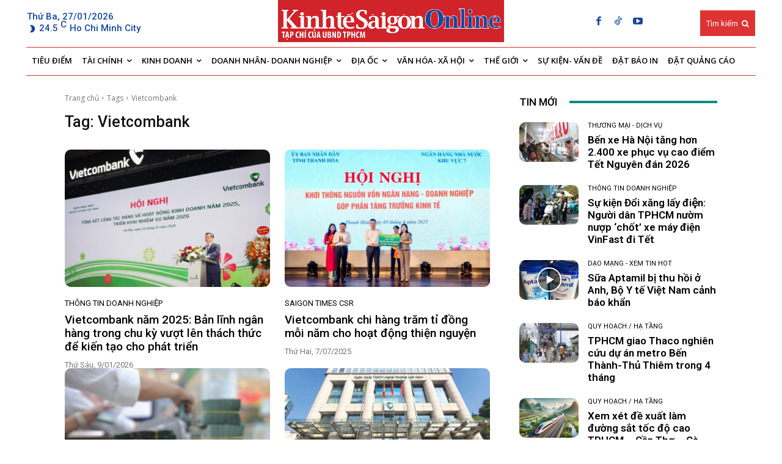

--- FILE ---
content_type: text/html; charset=UTF-8
request_url: https://thesaigontimes.vn/tag/vietcombank/
body_size: 51692
content:
<!doctype html >
<!--[if IE 8]>    <html class="ie8" lang="en"> <![endif]-->
<!--[if IE 9]>    <html class="ie9" lang="en"> <![endif]-->
<!--[if gt IE 8]><!--> <html lang="vi"> <!--<![endif]-->
<head>
    <title>Chủ đề Vietcombank - Tạp chí Kinh tế Sài Gòn</title>
    <meta charset="UTF-8" />
    <meta name="viewport" content="width=device-width, initial-scale=1.0">
    <link rel="pingback" href="https://thesaigontimes.vn/xmlrpc.php" />
    <meta name='robots' content='index, follow, max-image-preview:large, max-snippet:-1, max-video-preview:-1' />
<link rel="icon" type="image/png" href="https://cdn.thesaigontimes.vn/wp-content/uploads/2021/05/logo_04.jpg">
	<!-- This site is optimized with the Yoast SEO Premium plugin v20.5 (Yoast SEO v26.7) - https://yoast.com/wordpress/plugins/seo/ -->
	<link rel="canonical" href="https://thesaigontimes.vn/tag/vietcombank/" />
	<link rel="next" href="https://thesaigontimes.vn/tag/vietcombank/page/2/" />
	<meta property="og:locale" content="vi_VN" />
	<meta property="og:type" content="article" />
	<meta property="og:title" content="Vietcombank" />
	<meta property="og:url" content="https://thesaigontimes.vn/tag/vietcombank/" />
	<meta property="og:site_name" content="Tạp chí Kinh tế Sài Gòn" />
	<meta name="twitter:card" content="summary_large_image" />
	<script type="application/ld+json" class="yoast-schema-graph">{"@context":"https://schema.org","@graph":[{"@type":"CollectionPage","@id":"https://thesaigontimes.vn/tag/vietcombank/","url":"https://thesaigontimes.vn/tag/vietcombank/","name":"Chủ đề Vietcombank - Tạp chí Kinh tế Sài Gòn","isPartOf":{"@id":"https://thesaigontimes.vn/#website"},"primaryImageOfPage":{"@id":"https://thesaigontimes.vn/tag/vietcombank/#primaryimage"},"image":{"@id":"https://thesaigontimes.vn/tag/vietcombank/#primaryimage"},"thumbnailUrl":"https://cdn.thesaigontimes.vn/wp-content/uploads/2026/01/20250109_Tong-ket-hoat-dong-nam-2025-dinh-huong-2026_1.jpg","breadcrumb":{"@id":"https://thesaigontimes.vn/tag/vietcombank/#breadcrumb"},"inLanguage":"vi"},{"@type":"ImageObject","inLanguage":"vi","@id":"https://thesaigontimes.vn/tag/vietcombank/#primaryimage","url":"https://cdn.thesaigontimes.vn/wp-content/uploads/2026/01/20250109_Tong-ket-hoat-dong-nam-2025-dinh-huong-2026_1.jpg","contentUrl":"https://cdn.thesaigontimes.vn/wp-content/uploads/2026/01/20250109_Tong-ket-hoat-dong-nam-2025-dinh-huong-2026_1.jpg","width":1000,"height":659,"caption":"Đ/c Nguyễn Thanh Tùng - Ủy viên BCH Đảng bộ Chính phủ, Bí thư Đảng ủy, Chủ tịch HĐQT Vietcombank khai mạc Hội nghị tổng kết công tác Đảng và hoạt động kinh doanh năm 2025, triển khai nhiệm vụ năm 2026."},{"@type":"BreadcrumbList","@id":"https://thesaigontimes.vn/tag/vietcombank/#breadcrumb","itemListElement":[{"@type":"ListItem","position":1,"name":"Trang chủ","item":"https://thesaigontimes.vn/"},{"@type":"ListItem","position":2,"name":"Vietcombank"}]},{"@type":"WebSite","@id":"https://thesaigontimes.vn/#website","url":"https://thesaigontimes.vn/","name":"Tạp chí Kinh tế Sài Gòn","description":"Báo điện tử Kinh Tế Sài Gòn","publisher":{"@id":"https://thesaigontimes.vn/#organization"},"potentialAction":[{"@type":"SearchAction","target":{"@type":"EntryPoint","urlTemplate":"https://thesaigontimes.vn/?s={search_term_string}"},"query-input":{"@type":"PropertyValueSpecification","valueRequired":true,"valueName":"search_term_string"}}],"inLanguage":"vi"},{"@type":"Organization","@id":"https://thesaigontimes.vn/#organization","name":"Tạp chí Kinh tế Sài Gòn","url":"https://thesaigontimes.vn/","logo":{"@type":"ImageObject","inLanguage":"vi","@id":"https://thesaigontimes.vn/#/schema/logo/image/","url":"https://cdn.thesaigontimes.vn/wp-content/uploads/2021/12/cropped-group.jpg","contentUrl":"https://cdn.thesaigontimes.vn/wp-content/uploads/2021/12/cropped-group.jpg","width":512,"height":512,"caption":"Tạp chí Kinh tế Sài Gòn"},"image":{"@id":"https://thesaigontimes.vn/#/schema/logo/image/"},"sameAs":["https://www.facebook.com/kinhtesaigon.vn"]}]}</script>
	<!-- / Yoast SEO Premium plugin. -->


<link rel='dns-prefetch' href='//www.google.com' />
<link rel='dns-prefetch' href='//fonts.googleapis.com' />
<link rel="alternate" type="application/rss+xml" title="Dòng thông tin Tạp chí Kinh tế Sài Gòn &raquo;" href="https://thesaigontimes.vn/feed/" />
<link rel="alternate" type="application/rss+xml" title="Tạp chí Kinh tế Sài Gòn &raquo; Dòng bình luận" href="https://thesaigontimes.vn/comments/feed/" />
<link rel="alternate" type="application/rss+xml" title="Dòng thông tin cho Thẻ Tạp chí Kinh tế Sài Gòn &raquo; Vietcombank" href="https://thesaigontimes.vn/tag/vietcombank/feed/" />
<script type='text/javascript'>
/* <![CDATA[ */
var vbee_ajax_object = {"ajaxurl":"https:\/\/thesaigontimes.vn\/wp-admin\/admin-ajax.php","ajax_nonce":"23550bb130","urlhome":"https:\/\/thesaigontimes.vn","post_id":0,"confirm":"X\u00e1c nh\u1eadn","is_page":"tag"};
/* ]]> */
</script>
<style id='wp-img-auto-sizes-contain-inline-css' type='text/css'>
img:is([sizes=auto i],[sizes^="auto," i]){contain-intrinsic-size:3000px 1500px}
/*# sourceURL=wp-img-auto-sizes-contain-inline-css */
</style>

<style id='wp-emoji-styles-inline-css' type='text/css'>

	img.wp-smiley, img.emoji {
		display: inline !important;
		border: none !important;
		box-shadow: none !important;
		height: 1em !important;
		width: 1em !important;
		margin: 0 0.07em !important;
		vertical-align: -0.1em !important;
		background: none !important;
		padding: 0 !important;
	}
/*# sourceURL=wp-emoji-styles-inline-css */
</style>
<style id='classic-theme-styles-inline-css' type='text/css'>
/*! This file is auto-generated */
.wp-block-button__link{color:#fff;background-color:#32373c;border-radius:9999px;box-shadow:none;text-decoration:none;padding:calc(.667em + 2px) calc(1.333em + 2px);font-size:1.125em}.wp-block-file__button{background:#32373c;color:#fff;text-decoration:none}
/*# sourceURL=/wp-includes/css/classic-themes.min.css */
</style>
<style id='global-styles-inline-css' type='text/css'>
:root{--wp--preset--aspect-ratio--square: 1;--wp--preset--aspect-ratio--4-3: 4/3;--wp--preset--aspect-ratio--3-4: 3/4;--wp--preset--aspect-ratio--3-2: 3/2;--wp--preset--aspect-ratio--2-3: 2/3;--wp--preset--aspect-ratio--16-9: 16/9;--wp--preset--aspect-ratio--9-16: 9/16;--wp--preset--color--black: #000000;--wp--preset--color--cyan-bluish-gray: #abb8c3;--wp--preset--color--white: #ffffff;--wp--preset--color--pale-pink: #f78da7;--wp--preset--color--vivid-red: #cf2e2e;--wp--preset--color--luminous-vivid-orange: #ff6900;--wp--preset--color--luminous-vivid-amber: #fcb900;--wp--preset--color--light-green-cyan: #7bdcb5;--wp--preset--color--vivid-green-cyan: #00d084;--wp--preset--color--pale-cyan-blue: #8ed1fc;--wp--preset--color--vivid-cyan-blue: #0693e3;--wp--preset--color--vivid-purple: #9b51e0;--wp--preset--gradient--vivid-cyan-blue-to-vivid-purple: linear-gradient(135deg,rgb(6,147,227) 0%,rgb(155,81,224) 100%);--wp--preset--gradient--light-green-cyan-to-vivid-green-cyan: linear-gradient(135deg,rgb(122,220,180) 0%,rgb(0,208,130) 100%);--wp--preset--gradient--luminous-vivid-amber-to-luminous-vivid-orange: linear-gradient(135deg,rgb(252,185,0) 0%,rgb(255,105,0) 100%);--wp--preset--gradient--luminous-vivid-orange-to-vivid-red: linear-gradient(135deg,rgb(255,105,0) 0%,rgb(207,46,46) 100%);--wp--preset--gradient--very-light-gray-to-cyan-bluish-gray: linear-gradient(135deg,rgb(238,238,238) 0%,rgb(169,184,195) 100%);--wp--preset--gradient--cool-to-warm-spectrum: linear-gradient(135deg,rgb(74,234,220) 0%,rgb(151,120,209) 20%,rgb(207,42,186) 40%,rgb(238,44,130) 60%,rgb(251,105,98) 80%,rgb(254,248,76) 100%);--wp--preset--gradient--blush-light-purple: linear-gradient(135deg,rgb(255,206,236) 0%,rgb(152,150,240) 100%);--wp--preset--gradient--blush-bordeaux: linear-gradient(135deg,rgb(254,205,165) 0%,rgb(254,45,45) 50%,rgb(107,0,62) 100%);--wp--preset--gradient--luminous-dusk: linear-gradient(135deg,rgb(255,203,112) 0%,rgb(199,81,192) 50%,rgb(65,88,208) 100%);--wp--preset--gradient--pale-ocean: linear-gradient(135deg,rgb(255,245,203) 0%,rgb(182,227,212) 50%,rgb(51,167,181) 100%);--wp--preset--gradient--electric-grass: linear-gradient(135deg,rgb(202,248,128) 0%,rgb(113,206,126) 100%);--wp--preset--gradient--midnight: linear-gradient(135deg,rgb(2,3,129) 0%,rgb(40,116,252) 100%);--wp--preset--font-size--small: 11px;--wp--preset--font-size--medium: 20px;--wp--preset--font-size--large: 32px;--wp--preset--font-size--x-large: 42px;--wp--preset--font-size--regular: 15px;--wp--preset--font-size--larger: 50px;--wp--preset--spacing--20: 0.44rem;--wp--preset--spacing--30: 0.67rem;--wp--preset--spacing--40: 1rem;--wp--preset--spacing--50: 1.5rem;--wp--preset--spacing--60: 2.25rem;--wp--preset--spacing--70: 3.38rem;--wp--preset--spacing--80: 5.06rem;--wp--preset--shadow--natural: 6px 6px 9px rgba(0, 0, 0, 0.2);--wp--preset--shadow--deep: 12px 12px 50px rgba(0, 0, 0, 0.4);--wp--preset--shadow--sharp: 6px 6px 0px rgba(0, 0, 0, 0.2);--wp--preset--shadow--outlined: 6px 6px 0px -3px rgb(255, 255, 255), 6px 6px rgb(0, 0, 0);--wp--preset--shadow--crisp: 6px 6px 0px rgb(0, 0, 0);}:where(.is-layout-flex){gap: 0.5em;}:where(.is-layout-grid){gap: 0.5em;}body .is-layout-flex{display: flex;}.is-layout-flex{flex-wrap: wrap;align-items: center;}.is-layout-flex > :is(*, div){margin: 0;}body .is-layout-grid{display: grid;}.is-layout-grid > :is(*, div){margin: 0;}:where(.wp-block-columns.is-layout-flex){gap: 2em;}:where(.wp-block-columns.is-layout-grid){gap: 2em;}:where(.wp-block-post-template.is-layout-flex){gap: 1.25em;}:where(.wp-block-post-template.is-layout-grid){gap: 1.25em;}.has-black-color{color: var(--wp--preset--color--black) !important;}.has-cyan-bluish-gray-color{color: var(--wp--preset--color--cyan-bluish-gray) !important;}.has-white-color{color: var(--wp--preset--color--white) !important;}.has-pale-pink-color{color: var(--wp--preset--color--pale-pink) !important;}.has-vivid-red-color{color: var(--wp--preset--color--vivid-red) !important;}.has-luminous-vivid-orange-color{color: var(--wp--preset--color--luminous-vivid-orange) !important;}.has-luminous-vivid-amber-color{color: var(--wp--preset--color--luminous-vivid-amber) !important;}.has-light-green-cyan-color{color: var(--wp--preset--color--light-green-cyan) !important;}.has-vivid-green-cyan-color{color: var(--wp--preset--color--vivid-green-cyan) !important;}.has-pale-cyan-blue-color{color: var(--wp--preset--color--pale-cyan-blue) !important;}.has-vivid-cyan-blue-color{color: var(--wp--preset--color--vivid-cyan-blue) !important;}.has-vivid-purple-color{color: var(--wp--preset--color--vivid-purple) !important;}.has-black-background-color{background-color: var(--wp--preset--color--black) !important;}.has-cyan-bluish-gray-background-color{background-color: var(--wp--preset--color--cyan-bluish-gray) !important;}.has-white-background-color{background-color: var(--wp--preset--color--white) !important;}.has-pale-pink-background-color{background-color: var(--wp--preset--color--pale-pink) !important;}.has-vivid-red-background-color{background-color: var(--wp--preset--color--vivid-red) !important;}.has-luminous-vivid-orange-background-color{background-color: var(--wp--preset--color--luminous-vivid-orange) !important;}.has-luminous-vivid-amber-background-color{background-color: var(--wp--preset--color--luminous-vivid-amber) !important;}.has-light-green-cyan-background-color{background-color: var(--wp--preset--color--light-green-cyan) !important;}.has-vivid-green-cyan-background-color{background-color: var(--wp--preset--color--vivid-green-cyan) !important;}.has-pale-cyan-blue-background-color{background-color: var(--wp--preset--color--pale-cyan-blue) !important;}.has-vivid-cyan-blue-background-color{background-color: var(--wp--preset--color--vivid-cyan-blue) !important;}.has-vivid-purple-background-color{background-color: var(--wp--preset--color--vivid-purple) !important;}.has-black-border-color{border-color: var(--wp--preset--color--black) !important;}.has-cyan-bluish-gray-border-color{border-color: var(--wp--preset--color--cyan-bluish-gray) !important;}.has-white-border-color{border-color: var(--wp--preset--color--white) !important;}.has-pale-pink-border-color{border-color: var(--wp--preset--color--pale-pink) !important;}.has-vivid-red-border-color{border-color: var(--wp--preset--color--vivid-red) !important;}.has-luminous-vivid-orange-border-color{border-color: var(--wp--preset--color--luminous-vivid-orange) !important;}.has-luminous-vivid-amber-border-color{border-color: var(--wp--preset--color--luminous-vivid-amber) !important;}.has-light-green-cyan-border-color{border-color: var(--wp--preset--color--light-green-cyan) !important;}.has-vivid-green-cyan-border-color{border-color: var(--wp--preset--color--vivid-green-cyan) !important;}.has-pale-cyan-blue-border-color{border-color: var(--wp--preset--color--pale-cyan-blue) !important;}.has-vivid-cyan-blue-border-color{border-color: var(--wp--preset--color--vivid-cyan-blue) !important;}.has-vivid-purple-border-color{border-color: var(--wp--preset--color--vivid-purple) !important;}.has-vivid-cyan-blue-to-vivid-purple-gradient-background{background: var(--wp--preset--gradient--vivid-cyan-blue-to-vivid-purple) !important;}.has-light-green-cyan-to-vivid-green-cyan-gradient-background{background: var(--wp--preset--gradient--light-green-cyan-to-vivid-green-cyan) !important;}.has-luminous-vivid-amber-to-luminous-vivid-orange-gradient-background{background: var(--wp--preset--gradient--luminous-vivid-amber-to-luminous-vivid-orange) !important;}.has-luminous-vivid-orange-to-vivid-red-gradient-background{background: var(--wp--preset--gradient--luminous-vivid-orange-to-vivid-red) !important;}.has-very-light-gray-to-cyan-bluish-gray-gradient-background{background: var(--wp--preset--gradient--very-light-gray-to-cyan-bluish-gray) !important;}.has-cool-to-warm-spectrum-gradient-background{background: var(--wp--preset--gradient--cool-to-warm-spectrum) !important;}.has-blush-light-purple-gradient-background{background: var(--wp--preset--gradient--blush-light-purple) !important;}.has-blush-bordeaux-gradient-background{background: var(--wp--preset--gradient--blush-bordeaux) !important;}.has-luminous-dusk-gradient-background{background: var(--wp--preset--gradient--luminous-dusk) !important;}.has-pale-ocean-gradient-background{background: var(--wp--preset--gradient--pale-ocean) !important;}.has-electric-grass-gradient-background{background: var(--wp--preset--gradient--electric-grass) !important;}.has-midnight-gradient-background{background: var(--wp--preset--gradient--midnight) !important;}.has-small-font-size{font-size: var(--wp--preset--font-size--small) !important;}.has-medium-font-size{font-size: var(--wp--preset--font-size--medium) !important;}.has-large-font-size{font-size: var(--wp--preset--font-size--large) !important;}.has-x-large-font-size{font-size: var(--wp--preset--font-size--x-large) !important;}
:where(.wp-block-post-template.is-layout-flex){gap: 1.25em;}:where(.wp-block-post-template.is-layout-grid){gap: 1.25em;}
:where(.wp-block-term-template.is-layout-flex){gap: 1.25em;}:where(.wp-block-term-template.is-layout-grid){gap: 1.25em;}
:where(.wp-block-columns.is-layout-flex){gap: 2em;}:where(.wp-block-columns.is-layout-grid){gap: 2em;}
:root :where(.wp-block-pullquote){font-size: 1.5em;line-height: 1.6;}
/*# sourceURL=global-styles-inline-css */
</style>
<link rel='stylesheet' id='style_plugin_css-css' href='https://thesaigontimes.vn/wp-content/plugins/SGTT-Work-Flow/css/style-fr.css?ver=5212f4e7edf87aad29fb8a05fb034ea6' type='text/css' media='all' />
<link rel='stylesheet' id='style_longform_css-css' href='https://thesaigontimes.vn/wp-content/plugins/SGTT-Work-Flow/css/longform.css?ver=5212f4e7edf87aad29fb8a05fb034ea6' type='text/css' media='all' />
<link rel='stylesheet' id='cptch_stylesheet-css' href='https://thesaigontimes.vn/wp-content/plugins/captcha/css/front_end_style.css?ver=4.4.5' type='text/css' media='all' />
<link rel='stylesheet' id='dashicons-css' href='https://cdn.thesaigontimes.vn/wp-includes/css/dashicons.min.css?ver=5212f4e7edf87aad29fb8a05fb034ea6' type='text/css' media='all' />
<link rel='stylesheet' id='cptch_desktop_style-css' href='https://thesaigontimes.vn/wp-content/plugins/captcha/css/desktop_style.css?ver=4.4.5' type='text/css' media='all' />
<link rel='stylesheet' id='bwg_fonts-css' href='https://thesaigontimes.vn/wp-content/plugins/photo-gallery/css/bwg-fonts/fonts.css?ver=0.0.1' type='text/css' media='all' />
<link rel='stylesheet' id='sumoselect-css' href='https://thesaigontimes.vn/wp-content/plugins/photo-gallery/css/sumoselect.min.css?ver=3.4.6' type='text/css' media='all' />
<link rel='stylesheet' id='mCustomScrollbar-css' href='https://thesaigontimes.vn/wp-content/plugins/photo-gallery/css/jquery.mCustomScrollbar.min.css?ver=3.1.5' type='text/css' media='all' />
<link rel='stylesheet' id='bwg_googlefonts-css' href='https://fonts.googleapis.com/css?family=Ubuntu&#038;subset=greek,latin,greek-ext,vietnamese,cyrillic-ext,latin-ext,cyrillic' type='text/css' media='all' />
<link rel='stylesheet' id='bwg_frontend-css' href='https://thesaigontimes.vn/wp-content/plugins/photo-gallery/css/styles.min.css?ver=1.8.23' type='text/css' media='all' />
<link rel='stylesheet' id='vbee-style-css' href='https://thesaigontimes.vn/wp-content/plugins/vbee-text-to-speech/assets/css/vbee.play.css?ver=5212f4e7edf87aad29fb8a05fb034ea6' type='text/css' media='all' />
<link rel='stylesheet' id='woocommerce-layout-css' href='https://thesaigontimes.vn/wp-content/plugins/woocommerce/assets/css/woocommerce-layout.css?ver=8.5.4' type='text/css' media='all' />
<link rel='stylesheet' id='woocommerce-smallscreen-css' href='https://thesaigontimes.vn/wp-content/plugins/woocommerce/assets/css/woocommerce-smallscreen.css?ver=8.5.4' type='text/css' media='only screen and (max-width: 768px)' />
<link rel='stylesheet' id='woocommerce-general-css' href='https://thesaigontimes.vn/wp-content/plugins/woocommerce/assets/css/woocommerce.css?ver=8.5.4' type='text/css' media='all' />
<style id='woocommerce-inline-inline-css' type='text/css'>
.woocommerce form .form-row .required { visibility: visible; }
/*# sourceURL=woocommerce-inline-inline-css */
</style>
<link rel='stylesheet' id='parent-style-css' href='https://thesaigontimes.vn/wp-content/themes/Newspaper/style.css?ver=5212f4e7edf87aad29fb8a05fb034ea6' type='text/css' media='all' />
<link rel='stylesheet' id='td-plugin-newsletter-css' href='https://thesaigontimes.vn/wp-content/plugins/td-newsletter/style.css?ver=12.6.6' type='text/css' media='all' />
<link rel='stylesheet' id='td-plugin-multi-purpose-css' href='https://thesaigontimes.vn/wp-content/plugins/td-composer/td-multi-purpose/style.css?ver=72f925014dc5642945728092f057897e' type='text/css' media='all' />
<link rel='stylesheet' id='google-fonts-style-css' href='https://fonts.googleapis.com/css?family=Open+Sans%3A400%2C600%2C700%7CRoboto%3A400%2C600%2C700%7CRoboto%3A500%2C400%2C600&#038;display=swap&#038;ver=12.6.6' type='text/css' media='all' />
<link rel='stylesheet' id='font_awesome-css' href='https://thesaigontimes.vn/wp-content/plugins/td-composer/assets/fonts/font-awesome/font-awesome.css?ver=72f925014dc5642945728092f057897e' type='text/css' media='all' />
<link rel='stylesheet' id='td-theme-css' href='https://thesaigontimes.vn/wp-content/themes/Newspaper-child/style.css?ver=1.0' type='text/css' media='all' />
<style id='td-theme-inline-css' type='text/css'>@media (max-width:767px){.td-header-desktop-wrap{display:none}}@media (min-width:767px){.td-header-mobile-wrap{display:none}}</style>
<link rel='stylesheet' id='td-theme-woo-css' href='https://thesaigontimes.vn/wp-content/themes/Newspaper/style-woocommerce.css?ver=1.0' type='text/css' media='all' />
<link rel='stylesheet' id='td-legacy-framework-front-style-css' href='https://thesaigontimes.vn/wp-content/plugins/td-composer/legacy/Newspaper/assets/css/td_legacy_main.css?ver=72f925014dc5642945728092f057897e' type='text/css' media='all' />
<link rel='stylesheet' id='td-legacy-framework-woo-style-css' href='https://thesaigontimes.vn/wp-content/plugins/td-composer/legacy/Newspaper/assets/css/td_legacy_woocommerce.css?ver=5212f4e7edf87aad29fb8a05fb034ea6' type='text/css' media='all' />
<link rel='stylesheet' id='td-standard-pack-framework-front-style-css' href='https://thesaigontimes.vn/wp-content/plugins/td-standard-pack/Newspaper/assets/css/td_standard_pack_main.css?ver=8f2d47acef43f76b1dfa75a39c0fe3df' type='text/css' media='all' />
<link rel='stylesheet' id='tdb_style_cloud_templates_front-css' href='https://thesaigontimes.vn/wp-content/plugins/td-cloud-library/assets/css/tdb_main.css?ver=b379c96c54343541fd8742379a419361' type='text/css' media='all' />
<script type="text/javascript" src="https://thesaigontimes.vn/wp-includes/js/jquery/jquery.min.js?ver=3.7.1" id="jquery-core-js"></script>
<script type="text/javascript" src="https://thesaigontimes.vn/wp-includes/js/jquery/jquery-migrate.min.js?ver=3.4.1" id="jquery-migrate-js"></script>
<script type="text/javascript" src="https://thesaigontimes.vn/wp-content/plugins/photo-gallery/js/jquery.sumoselect.min.js?ver=3.4.6" id="sumoselect-js"></script>
<script type="text/javascript" src="https://thesaigontimes.vn/wp-content/plugins/photo-gallery/js/tocca.min.js?ver=2.0.9" id="bwg_mobile-js"></script>
<script type="text/javascript" src="https://thesaigontimes.vn/wp-content/plugins/photo-gallery/js/jquery.mCustomScrollbar.concat.min.js?ver=3.1.5" id="mCustomScrollbar-js"></script>
<script type="text/javascript" src="https://thesaigontimes.vn/wp-content/plugins/photo-gallery/js/jquery.fullscreen.min.js?ver=0.6.0" id="jquery-fullscreen-js"></script>
<script type="text/javascript" id="bwg_frontend-js-extra">
/* <![CDATA[ */
var bwg_objectsL10n = {"bwg_field_required":"tr\u01b0\u1eddng b\u1eaft bu\u1ed9c.","bwg_mail_validation":"\u0110\u1ecba ch\u1ec9 email n\u00e0y kh\u00f4ng h\u1ee3p l\u1ec7.","bwg_search_result":"Kh\u00f4ng c\u00f3 h\u00ecnh \u1ea3nh ph\u00f9 h\u1ee3p v\u1edbi t\u00ecm ki\u1ebfm c\u1ee7a b\u1ea1n.","bwg_select_tag":"Select Tag","bwg_order_by":"Order By","bwg_search":"T\u00ecm ki\u1ebfm","bwg_show_ecommerce":"Show Ecommerce","bwg_hide_ecommerce":"Hide Ecommerce","bwg_show_comments":"Hi\u1ec7n B\u00ecnh lu\u1eadn","bwg_hide_comments":"\u1ea8n B\u00ecnh lu\u1eadn","bwg_restore":"Kh\u00f4i ph\u1ee5c","bwg_maximize":"Ph\u00f3ng to","bwg_fullscreen":"To\u00e0n m\u00e0n h\u00ecnh","bwg_exit_fullscreen":"Tho\u00e1t To\u00e0n m\u00e0n h\u00ecnh","bwg_search_tag":"SEARCH...","bwg_tag_no_match":"No tags found","bwg_all_tags_selected":"All tags selected","bwg_tags_selected":"tags selected","play":"Ch\u01a1i","pause":"T\u1ea1m d\u1eebng","is_pro":"","bwg_play":"Ch\u01a1i","bwg_pause":"T\u1ea1m d\u1eebng","bwg_hide_info":"\u1ea8n th\u00f4ng tin","bwg_show_info":"Hi\u1ec3n th\u1ecb th\u00f4ng tin","bwg_hide_rating":"Hide rating","bwg_show_rating":"Show rating","ok":"Ok","cancel":"Cancel","select_all":"Select all","lazy_load":"0","lazy_loader":"https://thesaigontimes.vn/wp-content/plugins/photo-gallery/images/ajax_loader.png","front_ajax":"0","bwg_tag_see_all":"see all tags","bwg_tag_see_less":"see less tags"};
//# sourceURL=bwg_frontend-js-extra
/* ]]> */
</script>
<script type="text/javascript" src="https://thesaigontimes.vn/wp-content/plugins/photo-gallery/js/scripts.min.js?ver=1.8.23" id="bwg_frontend-js"></script>
<script type="text/javascript" src="https://thesaigontimes.vn/wp-content/plugins/recaptcha-woo/js/rcfwc.js?ver=1.0" id="rcfwc-js-js" defer="defer" data-wp-strategy="defer"></script>
<script type="text/javascript" src="https://www.google.com/recaptcha/api.js?hl=vi" id="recaptcha-js" defer="defer" data-wp-strategy="defer"></script>
<script type="text/javascript" src="https://thesaigontimes.vn/wp-content/plugins/woocommerce/assets/js/jquery-blockui/jquery.blockUI.min.js?ver=2.7.0-wc.8.5.4" id="jquery-blockui-js" defer="defer" data-wp-strategy="defer"></script>
<script type="text/javascript" id="wc-add-to-cart-js-extra">
/* <![CDATA[ */
var wc_add_to_cart_params = {"ajax_url":"/wp-admin/admin-ajax.php","wc_ajax_url":"/?wc-ajax=%%endpoint%%","i18n_view_cart":"View cart","cart_url":"https://thesaigontimes.vn/gio-hang/","is_cart":"","cart_redirect_after_add":"no"};
//# sourceURL=wc-add-to-cart-js-extra
/* ]]> */
</script>
<script type="text/javascript" src="https://thesaigontimes.vn/wp-content/plugins/woocommerce/assets/js/frontend/add-to-cart.min.js?ver=8.5.4" id="wc-add-to-cart-js" defer="defer" data-wp-strategy="defer"></script>
<script type="text/javascript" src="https://thesaigontimes.vn/wp-content/plugins/woocommerce/assets/js/js-cookie/js.cookie.min.js?ver=2.1.4-wc.8.5.4" id="js-cookie-js" defer="defer" data-wp-strategy="defer"></script>
<script type="text/javascript" id="woocommerce-js-extra">
/* <![CDATA[ */
var woocommerce_params = {"ajax_url":"/wp-admin/admin-ajax.php","wc_ajax_url":"/?wc-ajax=%%endpoint%%"};
//# sourceURL=woocommerce-js-extra
/* ]]> */
</script>
<script type="text/javascript" src="https://thesaigontimes.vn/wp-content/plugins/woocommerce/assets/js/frontend/woocommerce.min.js?ver=8.5.4" id="woocommerce-js" defer="defer" data-wp-strategy="defer"></script>
<link rel="https://api.w.org/" href="https://thesaigontimes.vn/wp-json/" /><link rel="alternate" title="JSON" type="application/json" href="https://thesaigontimes.vn/wp-json/wp/v2/tags/550" /><link rel="EditURI" type="application/rsd+xml" title="RSD" href="https://thesaigontimes.vn/xmlrpc.php?rsd" />

    <script>
        window.tdb_global_vars = {"wpRestUrl":"https:\/\/thesaigontimes.vn\/wp-json\/","permalinkStructure":"\/%postname%\/"};
        window.tdb_p_autoload_vars = {"isAjax":false,"isAdminBarShowing":false,"autoloadScrollPercent":50};
    </script>
    
    <style id="tdb-global-colors">:root{--accent-color:#fff}</style>

    
		<noscript><style>.woocommerce-product-gallery{ opacity: 1 !important; }</style></noscript>
	
<!-- JS generated by theme -->

<script type="text/javascript" id="td-generated-header-js">
    
    

	    var tdBlocksArray = []; //here we store all the items for the current page

	    // td_block class - each ajax block uses a object of this class for requests
	    function tdBlock() {
		    this.id = '';
		    this.block_type = 1; //block type id (1-234 etc)
		    this.atts = '';
		    this.td_column_number = '';
		    this.td_current_page = 1; //
		    this.post_count = 0; //from wp
		    this.found_posts = 0; //from wp
		    this.max_num_pages = 0; //from wp
		    this.td_filter_value = ''; //current live filter value
		    this.is_ajax_running = false;
		    this.td_user_action = ''; // load more or infinite loader (used by the animation)
		    this.header_color = '';
		    this.ajax_pagination_infinite_stop = ''; //show load more at page x
	    }

        // td_js_generator - mini detector
        ( function () {
            var htmlTag = document.getElementsByTagName("html")[0];

	        if ( navigator.userAgent.indexOf("MSIE 10.0") > -1 ) {
                htmlTag.className += ' ie10';
            }

            if ( !!navigator.userAgent.match(/Trident.*rv\:11\./) ) {
                htmlTag.className += ' ie11';
            }

	        if ( navigator.userAgent.indexOf("Edge") > -1 ) {
                htmlTag.className += ' ieEdge';
            }

            if ( /(iPad|iPhone|iPod)/g.test(navigator.userAgent) ) {
                htmlTag.className += ' td-md-is-ios';
            }

            var user_agent = navigator.userAgent.toLowerCase();
            if ( user_agent.indexOf("android") > -1 ) {
                htmlTag.className += ' td-md-is-android';
            }

            if ( -1 !== navigator.userAgent.indexOf('Mac OS X')  ) {
                htmlTag.className += ' td-md-is-os-x';
            }

            if ( /chrom(e|ium)/.test(navigator.userAgent.toLowerCase()) ) {
               htmlTag.className += ' td-md-is-chrome';
            }

            if ( -1 !== navigator.userAgent.indexOf('Firefox') ) {
                htmlTag.className += ' td-md-is-firefox';
            }

            if ( -1 !== navigator.userAgent.indexOf('Safari') && -1 === navigator.userAgent.indexOf('Chrome') ) {
                htmlTag.className += ' td-md-is-safari';
            }

            if( -1 !== navigator.userAgent.indexOf('IEMobile') ){
                htmlTag.className += ' td-md-is-iemobile';
            }

        })();

        var tdLocalCache = {};

        ( function () {
            "use strict";

            tdLocalCache = {
                data: {},
                remove: function (resource_id) {
                    delete tdLocalCache.data[resource_id];
                },
                exist: function (resource_id) {
                    return tdLocalCache.data.hasOwnProperty(resource_id) && tdLocalCache.data[resource_id] !== null;
                },
                get: function (resource_id) {
                    return tdLocalCache.data[resource_id];
                },
                set: function (resource_id, cachedData) {
                    tdLocalCache.remove(resource_id);
                    tdLocalCache.data[resource_id] = cachedData;
                }
            };
        })();

    
    
var td_viewport_interval_list=[{"limitBottom":767,"sidebarWidth":228},{"limitBottom":1018,"sidebarWidth":300},{"limitBottom":1140,"sidebarWidth":324}];
var tdc_is_installed="yes";
var td_ajax_url="https:\/\/thesaigontimes.vn\/wp-admin\/admin-ajax.php?td_theme_name=Newspaper&v=12.6.6";
var td_get_template_directory_uri="https:\/\/thesaigontimes.vn\/wp-content\/plugins\/td-composer\/legacy\/common";
var tds_snap_menu="";
var tds_logo_on_sticky="";
var tds_header_style="";
var td_please_wait="Vui l\u00f2ng ch\u1edd...";
var td_email_user_pass_incorrect="Ng\u01b0\u1eddi d\u00f9ng ho\u1eb7c m\u1eadt kh\u1ea9u kh\u00f4ng ch\u00ednh x\u00e1c!";
var td_email_user_incorrect="Email ho\u1eb7c t\u00e0i kho\u1ea3n kh\u00f4ng ch\u00ednh x\u00e1c!";
var td_email_incorrect="Email kh\u00f4ng \u0111\u00fang!";
var td_user_incorrect="Username incorrect!";
var td_email_user_empty="Email or username empty!";
var td_pass_empty="Pass empty!";
var td_pass_pattern_incorrect="Invalid Pass Pattern!";
var td_retype_pass_incorrect="Retyped Pass incorrect!";
var tds_more_articles_on_post_enable="";
var tds_more_articles_on_post_time_to_wait="";
var tds_more_articles_on_post_pages_distance_from_top=0;
var tds_captcha="";
var tds_theme_color_site_wide="#4db2ec";
var tds_smart_sidebar="";
var tdThemeName="Newspaper";
var tdThemeNameWl="Newspaper";
var td_magnific_popup_translation_tPrev="Tr\u01b0\u1edbc (Left arrow key)";
var td_magnific_popup_translation_tNext="Ti\u1ebfp (Right arrow key)";
var td_magnific_popup_translation_tCounter="%curr% c\u1ee7a %total%";
var td_magnific_popup_translation_ajax_tError="Kh\u00f4ng th\u1ec3 t\u1ea3i n\u1ed9i dung t\u1ea1i %url%";
var td_magnific_popup_translation_image_tError="Kh\u00f4ng th\u1ec3 t\u1ea3i \u1ea3nh #%curr%";
var tdBlockNonce="6007d76f42";
var tdMobileMenu="enabled";
var tdMobileSearch="enabled";
var tdDateNamesI18n={"month_names":["Th\u00e1ng 1","Th\u00e1ng 2","Th\u00e1ng 3","Th\u00e1ng 4","Th\u00e1ng 5","Th\u00e1ng 6","Th\u00e1ng 7","Th\u00e1ng 8","Th\u00e1ng 9","Th\u00e1ng 10","Th\u00e1ng m\u01b0\u1eddi m\u1ed9t","Th\u00e1ng 12"],"month_names_short":["Th1","Th2","Th3","Th4","Th5","Th6","Th7","Th8","Th9","Th10","Th11","Th12"],"day_names":["Ch\u1ee7 Nh\u1eadt","Th\u1ee9 Hai","Th\u1ee9 Ba","Th\u1ee9 T\u01b0","Th\u1ee9 N\u0103m","Th\u1ee9 S\u00e1u","Th\u1ee9 B\u1ea3y"],"day_names_short":["CN","T2","T3","T4","T5","T6","T7"]};
var tdb_modal_confirm="Save";
var tdb_modal_cancel="Cancel";
var tdb_modal_confirm_alt="Yes";
var tdb_modal_cancel_alt="No";
var td_deploy_mode="deploy";
var td_ad_background_click_link="";
var td_ad_background_click_target="";
</script>

		<meta name="keywords" content="kinh tế, tài chính, chứng khoán, doanh nhân, doanh nghiệp, thị trường, lăng kính, tiêu điểm, multimedia, khởi nghiệp, trò chuyện doanh nhân"/>
	<!-- Google tag (gtag.js) -->
<script async src="https://www.googletagmanager.com/gtag/js?id=G-DJZ22E1BZ1"></script>
<script>
  window.dataLayer = window.dataLayer || [];
  function gtag(){dataLayer.push(arguments);}
  gtag('js', new Date());
  gtag('config', 'G-DJZ22E1BZ1');
</script><link rel="icon" href="https://cdn.thesaigontimes.vn/wp-content/uploads/2021/12/cropped-group-32x32.jpg" sizes="32x32" />
<link rel="icon" href="https://cdn.thesaigontimes.vn/wp-content/uploads/2021/12/cropped-group-192x192.jpg" sizes="192x192" />
<link rel="apple-touch-icon" href="https://cdn.thesaigontimes.vn/wp-content/uploads/2021/12/cropped-group-180x180.jpg" />
<meta name="msapplication-TileImage" content="https://cdn.thesaigontimes.vn/wp-content/uploads/2021/12/cropped-group-270x270.jpg" />
		<style type="text/css" id="wp-custom-css">
			body {
    max-width: none !important;
    margin: 0 !important;
    padding: 0 !important;
}
.td-site-container,
.td-container {
    max-width: 100% !important;
}
#tdi_1481
{background-image:var(--wp--preset--gradient-mauro2)}
.wp-die-message
{
	display:none !important;
}

		</style>
		
<!-- Button style compiled by theme -->

<style></style>

	<style id="tdw-css-placeholder"></style></head>

<body class="archive tag tag-vietcombank tag-550 wp-theme-Newspaper wp-child-theme-Newspaper-child theme-Newspaper td-standard-pack woocommerce-no-js global-block-template-1 tdb-template  tdc-header-template  tdc-footer-template td-full-layout" itemscope="itemscope" itemtype="https://schema.org/WebPage">

<div class="td-scroll-up" data-style="style1"><i class="td-icon-menu-up"></i></div>
    <div class="td-menu-background" style="visibility:hidden"></div>
<div id="td-mobile-nav" style="visibility:hidden">
    <div class="td-mobile-container">
        <!-- mobile menu top section -->
        <div class="td-menu-socials-wrap">
            <!-- socials -->
            <div class="td-menu-socials">
                
        <span class="td-social-icon-wrap">
            <a target="_blank" href="https://www.facebook.com/kinhtesaigon.vn/" title="Facebook">
                <i class="td-icon-font td-icon-facebook"></i>
                <span style="display: none">Facebook</span>
            </a>
        </span>
        <span class="td-social-icon-wrap">
            <a target="_blank" href="https://www.youtube.com/channel/UC3kXgCDRka8qwACY0FaKStQ/featured" title="Youtube">
                <i class="td-icon-font td-icon-youtube"></i>
                <span style="display: none">Youtube</span>
            </a>
        </span>            </div>
            <!-- close button -->
            <div class="td-mobile-close">
                <span><i class="td-icon-close-mobile"></i></span>
            </div>
        </div>

        <!-- login section -->
        
        <!-- menu section -->
        <div class="td-mobile-content">
            <div class="menu-menu-mobile-container"><ul id="menu-menu-mobile" class="td-mobile-main-menu"><li id="menu-item-321149" class="menu-item menu-item-type-custom menu-item-object-custom menu-item-first menu-item-321149"><a href="/noi-bat-2/">Tiêu điểm</a></li>
<li id="menu-item-321159" class="menu-item menu-item-type-custom menu-item-object-custom menu-item-has-children menu-item-321159"><a href="/tai-chinh-ngan-hang/">Tài chính<i class="td-icon-menu-right td-element-after"></i></a>
<ul class="sub-menu">
	<li id="menu-item-321163" class="menu-item menu-item-type-custom menu-item-object-custom menu-item-321163"><a href="/tai-chinh-ngan-hang/ngan-hang/">Ngân hàng</a></li>
	<li id="menu-item-321167" class="menu-item menu-item-type-custom menu-item-object-custom menu-item-321167"><a href="/tai-chinh-ngan-hang/chung-khoan/">Chứng khoán</a></li>
	<li id="menu-item-321168" class="menu-item menu-item-type-custom menu-item-object-custom menu-item-321168"><a href="/tai-chinh-ngan-hang/bao-hiem/">Bảo hiểm</a></li>
</ul>
</li>
<li id="menu-item-321169" class="menu-item menu-item-type-custom menu-item-object-custom menu-item-has-children menu-item-321169"><a href="/kinh-doanh/">Kinh doanh<i class="td-icon-menu-right td-element-after"></i></a>
<ul class="sub-menu">
	<li id="menu-item-321171" class="menu-item menu-item-type-custom menu-item-object-custom menu-item-321171"><a href="/kinh-doanh/thuong-mai-dich-vu/">Thương mại dịch vụ</a></li>
	<li id="menu-item-321172" class="menu-item menu-item-type-custom menu-item-object-custom menu-item-321172"><a href="/kinh-doanh/cong-nong-nghiep/">Công nghiệp &#8211; Nông nghiệp</a></li>
	<li id="menu-item-321173" class="menu-item menu-item-type-custom menu-item-object-custom menu-item-321173"><a href="/kinh-doanh/thuong-mai-dien-tu/">Thương mại điện tử &#8211; Kinh tế số</a></li>
</ul>
</li>
<li id="menu-item-321174" class="menu-item menu-item-type-custom menu-item-object-custom menu-item-has-children menu-item-321174"><a href="/doanh-nhan-doanh-nghiep/">Doanh nhân &#8211; Doanh nghiệp<i class="td-icon-menu-right td-element-after"></i></a>
<ul class="sub-menu">
	<li id="menu-item-321175" class="menu-item menu-item-type-custom menu-item-object-custom menu-item-321175"><a href="/doanh-nhan-doanh-nghiep/chuyen-lam-an/">Chuyện làm ăn</a></li>
	<li id="menu-item-321176" class="menu-item menu-item-type-custom menu-item-object-custom menu-item-321176"><a href="/doanh-nhan-doanh-nghiep/guong-mat-khoi-nghiep/">Gương mặt &#8211; Khởi nghiệp</a></li>
	<li id="menu-item-321187" class="menu-item menu-item-type-custom menu-item-object-custom menu-item-321187"><a href="/doanh-nhan-doanh-nghiep/so-tay-quan-tri/">Sổ tay quản trị</a></li>
</ul>
</li>
<li id="menu-item-321188" class="menu-item menu-item-type-custom menu-item-object-custom menu-item-has-children menu-item-321188"><a href="/dia-oc/">Địa ốc<i class="td-icon-menu-right td-element-after"></i></a>
<ul class="sub-menu">
	<li id="menu-item-321198" class="menu-item menu-item-type-custom menu-item-object-custom menu-item-321198"><a href="/dia-oc/thi-truong-nha-dat/">Thị trường nhà đất</a></li>
	<li id="menu-item-321199" class="menu-item menu-item-type-custom menu-item-object-custom menu-item-321199"><a href="/dia-oc/quy-hoach-ha-tang/">Quy hoạch &#8211; Hạ tầng</a></li>
</ul>
</li>
<li id="menu-item-321203" class="menu-item menu-item-type-custom menu-item-object-custom menu-item-has-children menu-item-321203"><a href="/van-hoa-xa-hoi/">Văn hóa &#8211; Xã hội<i class="td-icon-menu-right td-element-after"></i></a>
<ul class="sub-menu">
	<li id="menu-item-321208" class="menu-item menu-item-type-custom menu-item-object-custom menu-item-321208"><a href="/van-hoa-xa-hoi/van-hoa-2/">Văn hóa</a></li>
	<li id="menu-item-321209" class="menu-item menu-item-type-custom menu-item-object-custom menu-item-321209"><a href="/van-hoa-xa-hoi/xa-hoi/">Xã hội</a></li>
</ul>
</li>
<li id="menu-item-321210" class="menu-item menu-item-type-custom menu-item-object-custom menu-item-has-children menu-item-321210"><a href="/the-gioi/">Thế giới<i class="td-icon-menu-right td-element-after"></i></a>
<ul class="sub-menu">
	<li id="menu-item-321213" class="menu-item menu-item-type-custom menu-item-object-custom menu-item-321213"><a href="/the-gioi/phan-tich-binh-luan/">Phân tích &#8211; Bình luận</a></li>
	<li id="menu-item-321214" class="menu-item menu-item-type-custom menu-item-object-custom menu-item-321214"><a href="/the-gioi/thi-truong-doanh-nghiep/">Thị trường &#8211; Doanh nghiệp</a></li>
</ul>
</li>
<li id="menu-item-321223" class="menu-item menu-item-type-custom menu-item-object-custom menu-item-321223"><a href="/dien-dan/">Sự kiện &#8211; Vấn đề</a></li>
<li id="menu-item-321217" class="menu-item menu-item-type-custom menu-item-object-custom menu-item-has-children menu-item-321217"><a href="#">Khác<i class="td-icon-menu-right td-element-after"></i></a>
<ul class="sub-menu">
	<li id="menu-item-321218" class="menu-item menu-item-type-custom menu-item-object-custom menu-item-321218"><a href="/lang-kinh/">Lăng kính</a></li>
	<li id="menu-item-321219" class="menu-item menu-item-type-custom menu-item-object-custom menu-item-321219"><a href="/thong-tin-doanh-nghiep/">Thông tin doanh nghiệp</a></li>
	<li id="menu-item-321216" class="menu-item menu-item-type-custom menu-item-object-custom menu-item-321216"><a href="/multimedia/">Multimedia</a></li>
	<li id="menu-item-999528" class="menu-item menu-item-type-taxonomy menu-item-object-category menu-item-999528"><a href="https://thesaigontimes.vn/van-hoa-xa-hoi/cai-chinh/">Cải chính</a></li>
</ul>
</li>
<li id="menu-item-597337" class="menu-item menu-item-type-custom menu-item-object-custom menu-item-597337"><a href="/dat-bao-in/">Đặt báo in</a></li>
<li id="menu-item-321226" class="menu-item menu-item-type-custom menu-item-object-custom menu-item-321226"><a href="/bang-gia-truyen-thong/">Đặt quảng cáo</a></li>
<li id="menu-item-870981" class="menu-item menu-item-type-custom menu-item-object-custom menu-item-870981"><a target="_blank" href="https://sukiendichvu.thesaigontimes.vn/">Sự kiện dịch vụ</a></li>
<li id="menu-item-917862" class="menu-item menu-item-type-custom menu-item-object-custom menu-item-917862"><a href="/thanh-toan/?add-to-cart=912573">Ủng hộ chúng tôi</a></li>
</ul></div>        </div>
    </div>

    <!-- register/login section -->
    </div><div class="td-search-background" style="visibility:hidden"></div>
<div class="td-search-wrap-mob" style="visibility:hidden">
	<div class="td-drop-down-search">
		<form method="get" class="td-search-form" action="https://thesaigontimes.vn/">
			<!-- close button -->
			<div class="td-search-close">
				<span><i class="td-icon-close-mobile"></i></span>
			</div>
			<div role="search" class="td-search-input">
				<span>TÌM KIẾM</span>
				<input id="td-header-search-mob" type="text" value="" name="s" autocomplete="off" />
			</div>
		</form>
		<div id="td-aj-search-mob" class="td-ajax-search-flex"></div>
	</div>
</div>

    <div id="td-outer-wrap" class="td-theme-wrap">
    
                    <div class="td-header-template-wrap" style="position: relative">
                                    <div class="td-header-mobile-wrap ">
                        <div id="tdi_1" class="tdc-zone"><div class="tdc_zone tdi_2  wpb_row td-pb-row tdc-element-style"  >
<style scoped>.tdi_2{min-height:0}.tdi_2>.td-element-style:after{content:''!important;width:100%!important;height:100%!important;position:absolute!important;top:0!important;left:0!important;z-index:0!important;display:block!important;background-color:#ffffff!important}.td-header-mobile-wrap{position:relative;width:100%}@media (max-width:767px){.tdi_2:before{content:'';display:block;width:100vw;height:100%;position:absolute;left:50%;transform:translateX(-50%);box-shadow:none;z-index:20;pointer-events:none}@media (max-width:767px){.tdi_2:before{width:100%}}}</style>
<div class="tdi_1_rand_style td-element-style" ></div><div id="tdi_3" class="tdc-row"><div class="vc_row tdi_4  wpb_row td-pb-row tdc-element-style" >
<style scoped>.tdi_4,.tdi_4 .tdc-columns{min-height:0}.tdi_4,.tdi_4 .tdc-columns{display:block}.tdi_4 .tdc-columns{width:100%}.tdi_4:before,.tdi_4:after{display:table}@media (max-width:767px){@media (min-width:768px){.tdi_4{margin-left:-0px;margin-right:-0px}.tdi_4 .tdc-row-video-background-error,.tdi_4>.vc_column,.tdi_4>.tdc-columns>.vc_column{padding-left:0px;padding-right:0px}}}@media (max-width:767px){.tdi_4{display:none!important;position:relative}}</style>
<div class="tdi_3_rand_style td-element-style" ><div class="td-element-style-before"><style>@media (max-width:767px){.tdi_3_rand_style>.td-element-style-before{content:''!important;width:100%!important;height:100%!important;position:absolute!important;top:0!important;left:0!important;display:block!important;z-index:0!important;opacity:0.2!important;background-size:cover!important;background-position:center top!important}}</style></div><style>@media (max-width:767px){.tdi_3_rand_style{background-color:#232d35!important}}</style></div><div class="vc_column tdi_6  wpb_column vc_column_container tdc-column td-pb-span4">
<style scoped>.tdi_6{vertical-align:baseline}.tdi_6>.wpb_wrapper,.tdi_6>.wpb_wrapper>.tdc-elements{display:block}.tdi_6>.wpb_wrapper>.tdc-elements{width:100%}.tdi_6>.wpb_wrapper>.vc_row_inner{width:auto}.tdi_6>.wpb_wrapper{width:auto;height:auto}@media (max-width:767px){.tdi_6{vertical-align:middle}}@media (max-width:767px){.tdi_6{width:20%!important;display:inline-block!important}}</style><div class="wpb_wrapper" ><div class="td_block_wrap tdb_mobile_menu tdi_7 td-pb-border-top td_block_template_1 tdb-header-align"  data-td-block-uid="tdi_7" >
<style>@media (max-width:767px){.tdi_7{margin-left:-16px!important}}</style>
<style>.tdb-header-align{vertical-align:middle}.tdb_mobile_menu{margin-bottom:0;clear:none}.tdb_mobile_menu a{display:inline-block!important;position:relative;text-align:center;color:var(--td_theme_color,#4db2ec)}.tdb_mobile_menu a>span{display:flex;align-items:center;justify-content:center}.tdb_mobile_menu svg{height:auto}.tdb_mobile_menu svg,.tdb_mobile_menu svg *{fill:var(--td_theme_color,#4db2ec)}#tdc-live-iframe .tdb_mobile_menu a{pointer-events:none}.td-menu-mob-open-menu{overflow:hidden}.td-menu-mob-open-menu #td-outer-wrap{position:static}.tdi_7{display:inline-block}.tdi_7 .tdb-mobile-menu-button i{font-size:22px;width:55px;height:55px;line-height:55px}.tdi_7 .tdb-mobile-menu-button svg{width:22px}.tdi_7 .tdb-mobile-menu-button .tdb-mobile-menu-icon-svg{width:55px;height:55px}.tdi_7 .tdb-mobile-menu-button{color:#ffffff}.tdi_7 .tdb-mobile-menu-button svg,.tdi_7 .tdb-mobile-menu-button svg *{fill:#ffffff}@media (max-width:767px){.tdi_7 .tdb-mobile-menu-button i{font-size:27px;width:54px;height:54px;line-height:54px}.tdi_7 .tdb-mobile-menu-button svg{width:27px}.tdi_7 .tdb-mobile-menu-button .tdb-mobile-menu-icon-svg{width:54px;height:54px}}</style><div class="tdb-block-inner td-fix-index"><span class="tdb-mobile-menu-button"><span class="tdb-mobile-menu-icon tdb-mobile-menu-icon-svg" ><svg version="1.1" xmlns="http://www.w3.org/2000/svg" viewBox="0 0 1024 1024"><path d="M903.864 490.013h-783.749c-17.172 0-31.109 13.937-31.109 31.109 0 17.234 13.937 31.15 31.109 31.15h783.739c17.213 0 31.13-13.916 31.13-31.15 0.010-17.162-13.916-31.109-31.119-31.109zM903.864 226.835h-783.749c-17.172 0-31.109 13.916-31.109 31.16 0 17.213 13.937 31.109 31.109 31.109h783.739c17.213 0 31.13-13.896 31.13-31.109 0.010-17.234-13.916-31.16-31.119-31.16zM903.864 753.181h-783.749c-17.172 0-31.109 13.916-31.109 31.099 0 17.244 13.937 31.16 31.109 31.16h783.739c17.213 0 31.13-13.916 31.13-31.16 0.010-17.172-13.916-31.099-31.119-31.099z"></path></svg></span></span></div></div> <!-- ./block --></div></div><div class="vc_column tdi_9  wpb_column vc_column_container tdc-column td-pb-span4">
<style scoped>.tdi_9{vertical-align:baseline}.tdi_9>.wpb_wrapper,.tdi_9>.wpb_wrapper>.tdc-elements{display:block}.tdi_9>.wpb_wrapper>.tdc-elements{width:100%}.tdi_9>.wpb_wrapper>.vc_row_inner{width:auto}.tdi_9>.wpb_wrapper{width:auto;height:auto}@media (max-width:767px){.tdi_9{vertical-align:middle}}@media (max-width:767px){.tdi_9{width:60%!important;display:inline-block!important}}</style><div class="wpb_wrapper" ><div class="wpb_wrapper td_block_wrap vc_raw_html tdi_11 ">
<style scoped>@media (max-width:767px){.tdi_11{margin-bottom:0px!important}}</style><div class="td-fix-index"><center><a href="/" ><img   src="https://cdn.thesaigontimes.vn/wp-content/uploads/logo/KTSGO/logo.png"  width="160px"> </a></center></div></div></div></div><div class="vc_column tdi_13  wpb_column vc_column_container tdc-column td-pb-span4">
<style scoped>.tdi_13{vertical-align:baseline}.tdi_13>.wpb_wrapper,.tdi_13>.wpb_wrapper>.tdc-elements{display:block}.tdi_13>.wpb_wrapper>.tdc-elements{width:100%}.tdi_13>.wpb_wrapper>.vc_row_inner{width:auto}.tdi_13>.wpb_wrapper{width:auto;height:auto}@media (max-width:767px){.tdi_13{vertical-align:middle}}@media (max-width:767px){.tdi_13{width:20%!important;display:inline-block!important}}</style><div class="wpb_wrapper" ><div class="tdm_block td_block_wrap tdm_block_icon tdi_14 tdm-content-horiz-right td-pb-border-top td_block_template_1"  data-td-block-uid="tdi_14"   >
<style>.tdm_block_icon.tdm_block{margin-bottom:0}.tds-icon{position:relative}.tds-icon:after{content:'';width:100%;height:100%;left:0;top:0;position:absolute;z-index:-1;opacity:0;-webkit-transition:opacity 0.3s ease;transition:opacity 0.3s ease}.tds-icon svg{display:block}.tdi_14 i{font-size:50px;text-align:center;width:80px;height:80px;line-height:80px}.tdi_14 i,.tdi_14 .tds-icon-svg-wrap{position:relative;top:0px}.tdi_14 .tds-icon-svg-wrap{margin-left:auto}@media (max-width:767px){.tdi_14 i{font-size:20px;text-align:center;width:30px;height:30px;line-height:30px}}</style><a href="/tim-kiem/"  aria-label="icon">
<style>.tdi_15{-webkit-transition:all 0.2s ease;-moz-transition:all 0.2s ease;-o-transition:all 0.2s ease;transition:all 0.2s ease}.tdi_15:before{-webkit-transition:all 0.2s ease;-moz-transition:all 0.2s ease;-o-transition:all 0.2s ease;transition:all 0.2s ease;color:#ffffff}.tdi_15 svg{fill:#ffffff}.tdi_15 svg *{fill:inherit}body .tdi_14:hover .tdi_15:before{-webkit-text-fill-color:unset;background:transparent;transition:none}body .tdi_14:hover .tdi_15 svg{fill:@text_hover_color}body .tdi_14:hover .tdi_15 svg *{fill:inherit}.tdi_14:hover .tdi_15:before{color:#ffffff}.tdi_14:hover .tdi_15 svg{fill:#ffffff}.tdi_14:hover .tdi_15 svg *{fill:inherit}@media (min-width:1019px) and (max-width:1140px){}@media (min-width:768px) and (max-width:1018px){}@media (max-width:767px){}</style><i class="tds-icon tdc-font-fa tdc-font-fa-search tdi_15 td-fix-index "></i></a></div></div></div></div></div><div id="tdi_16" class="tdc-row"><div class="vc_row tdi_17  wpb_row td-pb-row" >
<style scoped>.tdi_17,.tdi_17 .tdc-columns{min-height:0}.tdi_17,.tdi_17 .tdc-columns{display:block}.tdi_17 .tdc-columns{width:100%}.tdi_17:before,.tdi_17:after{display:table}@media (max-width:767px){.tdi_17,.tdi_17 .tdc-columns{display:flex;flex-direction:row;flex-wrap:nowrap;justify-content:space-between;align-items:center}.tdi_17 .tdc-columns{width:100%}.tdi_17:before,.tdi_17:after{display:none}#tdi_16{max-width:100%!important}}</style><div class="vc_column tdi_19  wpb_column vc_column_container tdc-column td-pb-span4">
<style scoped>.tdi_19{vertical-align:baseline}.tdi_19>.wpb_wrapper,.tdi_19>.wpb_wrapper>.tdc-elements{display:block}.tdi_19>.wpb_wrapper>.tdc-elements{width:100%}.tdi_19>.wpb_wrapper>.vc_row_inner{width:auto}.tdi_19>.wpb_wrapper{width:auto;height:auto}@media (max-width:767px){div.tdi_19{width:20%!important}}</style><div class="wpb_wrapper" ><div class="td_block_wrap tdb_mobile_menu tdi_20 td-pb-border-top td_block_template_1 tdb-header-align"  data-td-block-uid="tdi_20" >
<style>.tdi_20{display:inline-block}.tdi_20 .tdb-mobile-menu-button i{font-size:27px;width:54px;height:54px;line-height:54px}.tdi_20 .tdb-mobile-menu-button svg{width:27px}.tdi_20 .tdb-mobile-menu-button .tdb-mobile-menu-icon-svg{width:54px;height:54px}</style><div class="tdb-block-inner td-fix-index"><span class="tdb-mobile-menu-button"><i class="tdb-mobile-menu-icon td-icon-mobile"></i></span></div></div> <!-- ./block --></div></div><div class="vc_column tdi_22  wpb_column vc_column_container tdc-column td-pb-span4">
<style scoped>.tdi_22{vertical-align:baseline}.tdi_22>.wpb_wrapper,.tdi_22>.wpb_wrapper>.tdc-elements{display:block}.tdi_22>.wpb_wrapper>.tdc-elements{width:100%}.tdi_22>.wpb_wrapper>.vc_row_inner{width:auto}.tdi_22>.wpb_wrapper{width:auto;height:auto}@media (max-width:767px){div.tdi_22{width:60%!important}}</style><div class="wpb_wrapper" ><div class="wpb_wrapper td_block_wrap vc_raw_html tdi_24 ">
<style scoped>@media (max-width:767px){.tdi_24{margin-bottom:0px!important}}</style><div class="td-fix-index"><center><a href="/" ><img   src="https://cdn.thesaigontimes.vn/wp-content/uploads/logo/KTSGO/logo.png"  width="180px"></a></center></div></div></div></div><div class="vc_column tdi_26  wpb_column vc_column_container tdc-column td-pb-span4">
<style scoped>.tdi_26{vertical-align:baseline}.tdi_26>.wpb_wrapper,.tdi_26>.wpb_wrapper>.tdc-elements{display:block}.tdi_26>.wpb_wrapper>.tdc-elements{width:100%}.tdi_26>.wpb_wrapper>.vc_row_inner{width:auto}.tdi_26>.wpb_wrapper{width:auto;height:auto}@media (max-width:767px){div.tdi_26{width:20%!important}}</style><div class="wpb_wrapper" ><div class="tdm_block td_block_wrap tdm_block_icon tdi_27 tdm-content-horiz-right td-pb-border-top td_block_template_1"  data-td-block-uid="tdi_27"   >
<style>.tdi_27 i{font-size:50px;text-align:center;width:80px;height:80px;line-height:80px}.tdi_27 i,.tdi_27 .tds-icon-svg-wrap{position:relative;top:0px}.tdi_27 .tds-icon-svg-wrap{margin-left:auto}@media (max-width:767px){.tdi_27 i{font-size:20px;text-align:center;width:28px;height:28px;line-height:28px}}</style><a href="/tim-kiem"  aria-label="icon">
<style>.tdi_28{-webkit-transition:all 0.2s ease;-moz-transition:all 0.2s ease;-o-transition:all 0.2s ease;transition:all 0.2s ease}.tdi_28:before{-webkit-transition:all 0.2s ease;-moz-transition:all 0.2s ease;-o-transition:all 0.2s ease;transition:all 0.2s ease;color:#000000}.tdi_28 svg{fill:#000000}.tdi_28 svg *{fill:inherit}@media (min-width:1019px) and (max-width:1140px){}@media (min-width:768px) and (max-width:1018px){}@media (max-width:767px){}</style><i class="tds-icon tdc-font-fa tdc-font-fa-search tdi_28 td-fix-index "></i></a></div></div></div></div></div><div id="tdi_29" class="tdc-row"><div class="vc_row tdi_30  wpb_row td-pb-row" >
<style scoped>.tdi_30,.tdi_30 .tdc-columns{min-height:0}.tdi_30,.tdi_30 .tdc-columns{display:block}.tdi_30 .tdc-columns{width:100%}.tdi_30:before,.tdi_30:after{display:table}</style><div class="vc_column tdi_32  wpb_column vc_column_container tdc-column td-pb-span12">
<style scoped>.tdi_32{vertical-align:baseline}.tdi_32>.wpb_wrapper,.tdi_32>.wpb_wrapper>.tdc-elements{display:block}.tdi_32>.wpb_wrapper>.tdc-elements{width:100%}.tdi_32>.wpb_wrapper>.vc_row_inner{width:auto}.tdi_32>.wpb_wrapper{width:auto;height:auto}</style><div class="wpb_wrapper" ><div class="wpb_wrapper td_block_separator td_block_wrap vc_separator tdi_34  td_separator_solid td_separator_center"><span style="border-color:#160602;border-width:3px;width:100%;"></span>
<style scoped>.td_block_separator{width:100%;align-items:center;margin-bottom:38px;padding-bottom:10px}.td_block_separator span{position:relative;display:block;margin:0 auto;width:100%;height:1px;border-top:1px solid #EBEBEB}.td_separator_align_left span{margin-left:0}.td_separator_align_right span{margin-right:0}.td_separator_dashed span{border-top-style:dashed}.td_separator_dotted span{border-top-style:dotted}.td_separator_double span{height:3px;border-bottom:1px solid #EBEBEB}.td_separator_shadow>span{position:relative;height:20px;overflow:hidden;border:0;color:#EBEBEB}.td_separator_shadow>span>span{position:absolute;top:-30px;left:0;right:0;margin:0 auto;height:13px;width:98%;border-radius:100%}html :where([style*='border-width']){border-style:none}.tdi_34{margin-right:-48px!important;margin-bottom:0px!important;margin-left:-48px!important;width:auto!important}@media (min-width:1019px) and (max-width:1140px){.tdi_34{margin-right:-24px!important;margin-left:-24px!important}}</style></div></div></div></div></div></div></div>                    </div>
                
                    <div class="td-header-mobile-sticky-wrap tdc-zone-sticky-invisible tdc-zone-sticky-inactive" style="display: none">
                        <div id="tdi_35" class="tdc-zone"><div class="tdc_zone tdi_36  wpb_row td-pb-row" data-sticky-offset="0" >
<style scoped>.tdi_36{min-height:0}.td-header-mobile-sticky-wrap.td-header-active{opacity:1}.td-header-mobile-sticky-wrap{-webkit-transition:all 0.3s ease-in-out;-moz-transition:all 0.3s ease-in-out;-o-transition:all 0.3s ease-in-out;transition:all 0.3s ease-in-out}@media (max-width:767px){.tdi_36:before{content:'';display:block;width:100vw;height:100%;position:absolute;left:50%;transform:translateX(-50%);box-shadow:none;z-index:20;pointer-events:none}.td-header-mobile-sticky-wrap{transform:translateY(-120%);-webkit-transform:translateY(-120%);-moz-transform:translateY(-120%);-ms-transform:translateY(-120%);-o-transform:translateY(-120%)}.td-header-mobile-sticky-wrap.td-header-active{transform:translateY(0);-webkit-transform:translateY(0);-moz-transform:translateY(0);-ms-transform:translateY(0);-o-transform:translateY(0)}@media (max-width:767px){.tdi_36:before{width:100%}}}</style><div id="tdi_37" class="tdc-row"><div class="vc_row tdi_38  wpb_row td-pb-row tdc-element-style" >
<style scoped>.tdi_38,.tdi_38 .tdc-columns{min-height:0}.tdi_38,.tdi_38 .tdc-columns{display:block}.tdi_38 .tdc-columns{width:100%}.tdi_38:before,.tdi_38:after{display:table}@media (max-width:767px){@media (min-width:768px){.tdi_38{margin-left:-0px;margin-right:-0px}.tdi_38 .tdc-row-video-background-error,.tdi_38>.vc_column,.tdi_38>.tdc-columns>.vc_column{padding-left:0px;padding-right:0px}}}@media (max-width:767px){.tdi_38{padding-top:10px!important;padding-bottom:10px!important;position:relative}}</style>
<div class="tdi_37_rand_style td-element-style" ><div class="td-element-style-before"><style>@media (max-width:767px){.tdi_37_rand_style>.td-element-style-before{content:''!important;width:100%!important;height:100%!important;position:absolute!important;top:0!important;left:0!important;display:block!important;z-index:0!important;opacity:0.2!important;background-size:cover!important;background-position:center top!important}}</style></div><style>@media (max-width:767px){.tdi_37_rand_style{background-color:#ffffff!important}}</style></div><div class="vc_column tdi_40  wpb_column vc_column_container tdc-column td-pb-span4">
<style scoped>.tdi_40{vertical-align:baseline}.tdi_40>.wpb_wrapper,.tdi_40>.wpb_wrapper>.tdc-elements{display:block}.tdi_40>.wpb_wrapper>.tdc-elements{width:100%}.tdi_40>.wpb_wrapper>.vc_row_inner{width:auto}.tdi_40>.wpb_wrapper{width:auto;height:auto}@media (max-width:767px){.tdi_40{vertical-align:middle}}@media (max-width:767px){.tdi_40{width:20%!important;display:inline-block!important}}</style><div class="wpb_wrapper" ><div class="td_block_wrap tdb_mobile_menu tdi_41 td-pb-border-top td_block_template_1 tdb-header-align"  data-td-block-uid="tdi_41" >
<style>@media (max-width:767px){.tdi_41{margin-left:-16px!important}}</style>
<style>.tdi_41{display:inline-block}.tdi_41 .tdb-mobile-menu-button i{font-size:22px;width:55px;height:55px;line-height:55px}.tdi_41 .tdb-mobile-menu-button svg{width:22px}.tdi_41 .tdb-mobile-menu-button .tdb-mobile-menu-icon-svg{width:55px;height:55px}.tdi_41 .tdb-mobile-menu-button{color:#000000}.tdi_41 .tdb-mobile-menu-button svg,.tdi_41 .tdb-mobile-menu-button svg *{fill:#000000}.tdi_41 .tdb-mobile-menu-button:hover{color:#dd3333}.tdi_41 .tdb-mobile-menu-button:hover svg,.tdi_41 .tdb-mobile-menu-button:hover svg *{fill:#dd3333}@media (max-width:767px){.tdi_41 .tdb-mobile-menu-button i{font-size:27px;width:54px;height:54px;line-height:54px}.tdi_41 .tdb-mobile-menu-button svg{width:27px}.tdi_41 .tdb-mobile-menu-button .tdb-mobile-menu-icon-svg{width:54px;height:54px}}</style><div class="tdb-block-inner td-fix-index"><span class="tdb-mobile-menu-button"><span class="tdb-mobile-menu-icon tdb-mobile-menu-icon-svg" ><svg version="1.1" xmlns="http://www.w3.org/2000/svg" viewBox="0 0 1024 1024"><path d="M903.864 490.013h-783.749c-17.172 0-31.109 13.937-31.109 31.109 0 17.234 13.937 31.15 31.109 31.15h783.739c17.213 0 31.13-13.916 31.13-31.15 0.010-17.162-13.916-31.109-31.119-31.109zM903.864 226.835h-783.749c-17.172 0-31.109 13.916-31.109 31.16 0 17.213 13.937 31.109 31.109 31.109h783.739c17.213 0 31.13-13.896 31.13-31.109 0.010-17.234-13.916-31.16-31.119-31.16zM903.864 753.181h-783.749c-17.172 0-31.109 13.916-31.109 31.099 0 17.244 13.937 31.16 31.109 31.16h783.739c17.213 0 31.13-13.916 31.13-31.16 0.010-17.172-13.916-31.099-31.119-31.099z"></path></svg></span></span></div></div> <!-- ./block --></div></div><div class="vc_column tdi_43  wpb_column vc_column_container tdc-column td-pb-span4">
<style scoped>.tdi_43{vertical-align:baseline}.tdi_43>.wpb_wrapper,.tdi_43>.wpb_wrapper>.tdc-elements{display:block}.tdi_43>.wpb_wrapper>.tdc-elements{width:100%}.tdi_43>.wpb_wrapper>.vc_row_inner{width:auto}.tdi_43>.wpb_wrapper{width:auto;height:auto}@media (max-width:767px){.tdi_43{vertical-align:middle}}@media (max-width:767px){.tdi_43{width:60%!important;display:inline-block!important}}</style><div class="wpb_wrapper" ><div class="wpb_wrapper td_block_wrap vc_raw_html tdi_45 ">
<style scoped>@media (max-width:767px){.tdi_45{margin-bottom:0px!important}}</style><div class="td-fix-index"><center><a href="/" ><img   src="https://cdn.thesaigontimes.vn/wp-content/uploads/logo/KTSGO/logo.png"  width="180px"> </a></center></div></div></div></div><div class="vc_column tdi_47  wpb_column vc_column_container tdc-column td-pb-span4">
<style scoped>.tdi_47{vertical-align:baseline}.tdi_47>.wpb_wrapper,.tdi_47>.wpb_wrapper>.tdc-elements{display:block}.tdi_47>.wpb_wrapper>.tdc-elements{width:100%}.tdi_47>.wpb_wrapper>.vc_row_inner{width:auto}.tdi_47>.wpb_wrapper{width:auto;height:auto}@media (max-width:767px){.tdi_47{vertical-align:middle}}@media (max-width:767px){.tdi_47{width:20%!important;display:inline-block!important}}</style><div class="wpb_wrapper" ><div class="tdm_block td_block_wrap tdm_block_icon tdi_48 tdm-content-horiz-right td-pb-border-top td_block_template_1"  data-td-block-uid="tdi_48"   >
<style>@media (max-width:767px){.tdi_48{margin-right:-16px!important}}</style>
<style>.tdi_48 i{font-size:50px;text-align:center;width:80px;height:80px;line-height:80px}.tdi_48 i,.tdi_48 .tds-icon-svg-wrap{position:relative;top:0px}.tdi_48 .tds-icon-svg-wrap{margin-left:auto}@media (max-width:767px){.tdi_48 i{font-size:20px;text-align:center;width:30px;height:30px;line-height:30px}}</style><a href="/tim-kiem/"  aria-label="icon">
<style>.tdi_49{-webkit-transition:all 0.2s ease;-moz-transition:all 0.2s ease;-o-transition:all 0.2s ease;transition:all 0.2s ease}.tdi_49:before{-webkit-transition:all 0.2s ease;-moz-transition:all 0.2s ease;-o-transition:all 0.2s ease;transition:all 0.2s ease;color:#000000}.tdi_49 svg{fill:#000000}.tdi_49 svg *{fill:inherit}body .tdi_48:hover .tdi_49:before{-webkit-text-fill-color:unset;background:transparent;transition:none}body .tdi_48:hover .tdi_49 svg{fill:@text_hover_color}body .tdi_48:hover .tdi_49 svg *{fill:inherit}.tdi_48:hover .tdi_49:before{color:#dd3333}.tdi_48:hover .tdi_49 svg{fill:#dd3333}.tdi_48:hover .tdi_49 svg *{fill:inherit}@media (min-width:1019px) and (max-width:1140px){}@media (min-width:768px) and (max-width:1018px){}@media (max-width:767px){}</style><i class="tds-icon tdc-font-fa tdc-font-fa-search tdi_49 td-fix-index "></i></a></div></div></div></div></div><div id="tdi_50" class="tdc-row"><div class="vc_row tdi_51  wpb_row td-pb-row" >
<style scoped>.tdi_51,.tdi_51 .tdc-columns{min-height:0}.tdi_51,.tdi_51 .tdc-columns{display:block}.tdi_51 .tdc-columns{width:100%}.tdi_51:before,.tdi_51:after{display:table}</style><div class="vc_column tdi_53  wpb_column vc_column_container tdc-column td-pb-span12">
<style scoped>.tdi_53{vertical-align:baseline}.tdi_53>.wpb_wrapper,.tdi_53>.wpb_wrapper>.tdc-elements{display:block}.tdi_53>.wpb_wrapper>.tdc-elements{width:100%}.tdi_53>.wpb_wrapper>.vc_row_inner{width:auto}.tdi_53>.wpb_wrapper{width:auto;height:auto}</style><div class="wpb_wrapper" ><div class="wpb_wrapper td_block_separator td_block_wrap vc_separator tdi_55  td_separator_solid td_separator_center"><span style="border-color:#dd3333;border-width:3px;width:100%;"></span>
<style scoped>.tdi_55{margin-right:-48px!important;margin-bottom:0px!important;margin-left:-48px!important;width:auto!important}@media (min-width:1019px) and (max-width:1140px){.tdi_55{margin-right:-24px!important;margin-left:-24px!important}}@media (max-width:767px){.tdi_55{margin-top:0px!important}}</style></div></div></div></div></div></div></div>                    </div>

                
                    <div class="td-header-desktop-wrap ">
                        <div id="tdi_56" class="tdc-zone"><div class="tdc_zone tdi_57  wpb_row td-pb-row tdc-element-style"  >
<style scoped>.tdi_57{min-height:0}.td-header-desktop-wrap{position:relative}.tdi_57{margin-right:auto!important;margin-left:auto!important;width:100%!important;position:relative}@media (min-width:1019px) and (max-width:1140px){.tdi_57{width:100%!important}}@media (min-width:768px) and (max-width:1018px){.tdi_57{width:100%!important}}@media (max-width:767px){.tdi_57{width:100%!important}}</style>
<div class="tdi_56_rand_style td-element-style" ><style>.tdi_56_rand_style{background-color:#ffffff!important}</style></div><div id="tdi_58" class="tdc-row stretch_row_1200 td-stretch-content"><div class="vc_row tdi_59  wpb_row td-pb-row tdc-element-style tdc-row-content-vert-center" >
<style scoped>.tdi_59,.tdi_59 .tdc-columns{min-height:0}.tdi_59,.tdi_59 .tdc-columns{display:block}.tdi_59 .tdc-columns{width:100%}.tdi_59:before,.tdi_59:after{display:table}@media (min-width:768px){.tdi_59{margin-left:-0px;margin-right:-0px}.tdi_59 .tdc-row-video-background-error,.tdi_59>.vc_column,.tdi_59>.tdc-columns>.vc_column{padding-left:0px;padding-right:0px}}@media (min-width:767px){.tdi_59.tdc-row-content-vert-center,.tdi_59.tdc-row-content-vert-center .tdc-columns{display:flex;align-items:center;flex:1}.tdi_59.tdc-row-content-vert-bottom,.tdi_59.tdc-row-content-vert-bottom .tdc-columns{display:flex;align-items:flex-end;flex:1}.tdi_59.tdc-row-content-vert-center .td_block_wrap{vertical-align:middle}.tdi_59.tdc-row-content-vert-bottom .td_block_wrap{vertical-align:bottom}}.tdi_59{margin-bottom:0px!important;padding-bottom:0px!important;position:relative}.tdi_59 .td_block_wrap{text-align:left}@media (min-width:1019px) and (max-width:1140px){.tdi_59{padding-right:5px!important;padding-left:5px!important}}@media (min-width:768px) and (max-width:1018px){.tdi_59{display:none!important}}@media (max-width:767px){.tdi_59{display:none!important}}</style>
<div class="tdi_58_rand_style td-element-style" ><div class="td-element-style-before"><style>.tdi_58_rand_style>.td-element-style-before{content:''!important;width:100%!important;height:100%!important;position:absolute!important;top:0!important;left:0!important;display:block!important;z-index:0!important;border-style:solid!important;border-color:#888888!important;border-width:0px 0px 0px 0px!important}</style></div></div><div class="vc_column tdi_61  wpb_column vc_column_container tdc-column td-pb-span4">
<style scoped>.tdi_61{vertical-align:baseline}.tdi_61>.wpb_wrapper,.tdi_61>.wpb_wrapper>.tdc-elements{display:block}.tdi_61>.wpb_wrapper>.tdc-elements{width:100%}.tdi_61>.wpb_wrapper>.vc_row_inner{width:auto}.tdi_61>.wpb_wrapper{width:auto;height:auto}div.tdi_61{width:30%!important}.tdi_61{width:22%!important}</style><div class="wpb_wrapper" ><div class="td_block_wrap tdb_header_date tdi_62 td-pb-border-top td_block_template_1 tdb-header-align"  data-td-block-uid="tdi_62" >
<style>.tdi_62{margin-right:30px!important}@media (min-width:768px) and (max-width:1018px){.tdi_62{margin-right:15px!important}}</style>
<style>.tdb_header_date{margin-bottom:0;clear:none}.tdb_header_date .tdb-block-inner{display:flex;align-items:baseline}.tdb_header_date .tdb-head-date-txt{font-family:var(--td_default_google_font_1,'Open Sans','Open Sans Regular',sans-serif);font-size:11px;line-height:1;color:#000}.tdi_62{display:inline-block}.tdi_62 .tdb-block-inner{justify-content:flex-end}.tdi_62 .tdb-head-date-txt{color:#17479d;font-family:Roboto!important;font-size:15px!important;line-height:1!important;font-weight:500!important}</style><div class="tdb-block-inner td-fix-index"><div class="tdb-head-date-txt">Thứ Ba, 27/01/2026</div></div></div> <!-- ./block --><div class="td_block_wrap tdb_header_weather tdi_63 td-pb-border-top td_block_template_1 tdb-header-align"  data-td-block-uid="tdi_63" >
<style>.tdi_63{margin-top:-4px!important;margin-right:30px!important}@media (min-width:768px) and (max-width:1018px){.tdi_63{margin-right:15px!important}}</style>
<style>.tdb_header_weather{margin-bottom:0;clear:none}.tdb_header_weather .tdb-block-inner{display:flex;align-items:baseline}.tdb_header_weather .td-icons{align-self:center;position:relative;background:none;margin-right:2px;font-size:18px}.tdb_header_weather .td-icons:before{display:block}.tdb_header_weather .tdb-weather-deg-wrap{user-select:none;margin-right:6px}.tdb_header_weather .tdb-weather-deg{font-size:11px;font-weight:600}.tdb_header_weather .tdb-weather-unit{position:relative;top:-6px;left:1px;font-size:8px;font-weight:300}.tdb_header_weather .tdb-weather-city{font-size:11px;font-weight:500}.tdi_63{display:inline-block}.tdi_63 .td-icons{top:0px;color:#17479d}.tdi_63 .tdb-weather-deg-wrap{color:#17479d}.tdi_63 .tdb-weather-unit{color:#17479d;font-family:Roboto!important;font-size:15px!important;line-height:1!important;font-weight:500!important}.tdi_63 .tdb-weather-city{color:#17479d;font-family:Roboto!important;font-size:15px!important;line-height:1!important;font-weight:500!important}.tdi_63 .tdb-weather-deg{font-family:Roboto!important;font-size:15px!important;line-height:1!important;font-weight:500!important}</style><div class="tdb-block-inner td-fix-index"><!-- td weather source: cache -->        <i class="td-icons clear-sky-n"></i>
        <div class="tdb-weather-deg-wrap" data-block-uid="tdb_header_weather_uid">
            <span class="tdb-weather-deg">24.5</span>
            <span class="tdb-weather-unit">C</span>
        </div>
        <div class="tdb-weather-city">Ho Chi Minh City</div>
        </div></div> <!-- ./block --></div></div><div class="vc_column tdi_65  wpb_column vc_column_container tdc-column td-pb-span4">
<style scoped>.tdi_65{vertical-align:middle}.tdi_65>.wpb_wrapper,.tdi_65>.wpb_wrapper>.tdc-elements{display:flex;flex-direction:row;flex-wrap:nowrap;justify-content:center;align-items:baseline}.tdi_65>.wpb_wrapper>.tdc-elements{width:100%}.tdi_65>.wpb_wrapper>.vc_row_inner{width:auto}.tdi_65>.wpb_wrapper{width:100%;height:100%}div.tdi_65{width:40%!important}.tdi_65{margin-top:0px!important;margin-bottom:0px!important;padding-bottom:0px!important;width:72%!important;border-style:solid!important;border-color:#888888!important;border-width:0px 0px 0px 0px!important}</style><div class="wpb_wrapper" ><div class="vc_row_inner tdi_67  vc_row vc_inner wpb_row td-pb-row" >
<style scoped>.tdi_67{position:relative!important;top:0;transform:none;-webkit-transform:none}.tdi_67,.tdi_67 .tdc-inner-columns{display:flex;flex-direction:row;flex-wrap:nowrap;justify-content:center;align-items:center}.tdi_67 .tdc-inner-columns{width:100%}</style><div class="vc_column_inner tdi_69  wpb_column vc_column_container tdc-inner-column td-pb-span12">
<style scoped>.tdi_69{vertical-align:baseline}.tdi_69 .vc_column-inner>.wpb_wrapper,.tdi_69 .vc_column-inner>.wpb_wrapper .tdc-elements{display:flex;flex-direction:row;flex-wrap:nowrap;justify-content:center;align-items:center}.tdi_69 .vc_column-inner>.wpb_wrapper .tdc-elements{width:100%}.tdi_69 .vc_column-inner,.tdi_69 .vc_column-inner>.wpb_wrapper{width:100%;height:100%}</style><div class="vc_column-inner"><div class="wpb_wrapper" ><div class="wpb_wrapper td_block_wrap vc_raw_html tdi_71 ">
<style scoped>.tdi_71{margin-bottom:0px!important}</style><div class="td-fix-index"><center><a href="/" ><img   src="https://cdn.thesaigontimes.vn/wp-content/uploads/logo/KTSGO/logo.png"  width="370px"></a></center></div></div></div></div></div></div></div></div><div class="vc_column tdi_73  wpb_column vc_column_container tdc-column td-pb-span4">
<style scoped>.tdi_73{vertical-align:baseline}.tdi_73>.wpb_wrapper,.tdi_73>.wpb_wrapper>.tdc-elements{display:flex;flex-direction:row;flex-wrap:nowrap;justify-content:flex-start;align-items:flex-start}.tdi_73>.wpb_wrapper>.tdc-elements{width:100%}.tdi_73>.wpb_wrapper>.vc_row_inner{width:auto}.tdi_73>.wpb_wrapper{width:100%;height:100%}div.tdi_73{width:30%!important}.tdi_73{margin-top:0px!important;margin-right:0px!important;margin-bottom:0px!important;margin-left:0px!important;padding-right:0px!important;padding-left:0px!important;width:20%!important}</style><div class="wpb_wrapper" ><div class="wpb_wrapper td_block_wrap vc_raw_html tdi_75 ">
<style scoped>.tdi_75{margin-bottom:15px!important;padding-top:3px!important}@media(min-width:1141px){.tdi_75{display:none!important}}</style><div class="td-fix-index">Html code here! Replace this with any non empty raw html code and that's it.</div></div><div class="tdm_block td_block_wrap tdm_block_socials tdi_76 tdm-content-horiz-right td-pb-border-top td_block_template_1"  data-td-block-uid="tdi_76" >
<style>.tdi_76{padding-top:3px!important}</style>
<style>.tdm_block.tdm_block_socials{margin-bottom:0}.tdm-social-wrapper{*zoom:1}.tdm-social-wrapper:before,.tdm-social-wrapper:after{display:table;content:'';line-height:0}.tdm-social-wrapper:after{clear:both}.tdm-social-item-wrap{display:inline-block}.tdm-social-item{position:relative;display:inline-block;vertical-align:middle;-webkit-transition:all 0.2s;transition:all 0.2s;text-align:center;-webkit-transform:translateZ(0);transform:translateZ(0)}.tdm-social-item i{font-size:14px;color:var(--td_theme_color,#4db2ec);-webkit-transition:all 0.2s;transition:all 0.2s}.tdm-social-text{display:none;margin-top:-1px;vertical-align:middle;font-size:13px;color:var(--td_theme_color,#4db2ec);-webkit-transition:all 0.2s;transition:all 0.2s}.tdm-social-item-wrap:hover i,.tdm-social-item-wrap:hover .tdm-social-text{color:#000}.tdm-social-item-wrap:last-child .tdm-social-text{margin-right:0!important}</style>
<style>.tdi_77 .tdm-social-item i{font-size:16px;vertical-align:middle;line-height:32px}.tdi_77 .tdm-social-item i.td-icon-linkedin,.tdi_77 .tdm-social-item i.td-icon-pinterest,.tdi_77 .tdm-social-item i.td-icon-blogger,.tdi_77 .tdm-social-item i.td-icon-vimeo{font-size:12.8px}.tdi_77 .tdm-social-item{width:32px;height:32px;margin:0px 0px 0px 0}.tdi_77 .tdm-social-item-wrap:last-child .tdm-social-item{margin-right:0!important}.tdi_77 .tdm-social-item i,.tds-team-member2 .tdi_77.tds-social1 .tdm-social-item i{color:#17479d}.tdi_77 .tdm-social-item-wrap:hover i,.tds-team-member2 .tdi_77.tds-social1 .tdm-social-item:hover i{color:#17479d}.tdi_77 .tdm-social-text{margin-left:2px;margin-right:18px;font-size:15px!important;font-weight:500!important}@media (min-width:1019px) and (max-width:1140px){.tdi_77 .tdm-social-item i{font-size:13px;vertical-align:middle;line-height:26px}.tdi_77 .tdm-social-item i.td-icon-linkedin,.tdi_77 .tdm-social-item i.td-icon-pinterest,.tdi_77 .tdm-social-item i.td-icon-blogger,.tdi_77 .tdm-social-item i.td-icon-vimeo{font-size:10.4px}.tdi_77 .tdm-social-item{width:26px;height:26px}}@media (min-width:768px) and (max-width:1018px){.tdi_77 .tdm-social-item i{font-size:13px;vertical-align:middle;line-height:23.4px}.tdi_77 .tdm-social-item i.td-icon-linkedin,.tdi_77 .tdm-social-item i.td-icon-pinterest,.tdi_77 .tdm-social-item i.td-icon-blogger,.tdi_77 .tdm-social-item i.td-icon-vimeo{font-size:10.4px}.tdi_77 .tdm-social-item{width:23.4px;height:23.4px}}</style><div class="tdm-social-wrapper tds-social1 tdi_77"><div class="tdm-social-item-wrap"><a href="https://www.facebook.com/kinhtesaigon.vn/"  target="_blank"  title="Facebook" class="tdm-social-item"><i class="td-icon-font td-icon-facebook"></i><span style="display: none">Facebook</span></a></div><div class="tdm-social-item-wrap"><a href="https://www.tiktok.com/@kienthuckinhte.sgt"  target="_blank"  title="TikTok" class="tdm-social-item"><i class="td-icon-font td-icon-tiktok"></i><span style="display: none">TikTok</span></a></div><div class="tdm-social-item-wrap"><a href="https://www.youtube.com/channel/UC3kXgCDRka8qwACY0FaKStQ/featured"  target="_blank"  title="Youtube" class="tdm-social-item"><i class="td-icon-font td-icon-youtube"></i><span style="display: none">Youtube</span></a></div></div></div><div class="tdm_block td_block_wrap tdm_block_button tdi_78 tdm-content-horiz-right td-pb-border-top td_block_template_1"  data-td-block-uid="tdi_78"     >
<style>.tdm_block.tdm_block_button{margin-bottom:0}.tdm_block.tdm_block_button .tds-button{line-height:0}.tdm_block.tdm_block_button.tdm-block-button-inline{display:inline-block}.tdm_block.tdm_block_button.tdm-block-button-full,.tdm_block.tdm_block_button.tdm-block-button-full .tdm-btn{display:block}.tdi_78 .tdm-btn{height:auto;padding:14px 10px}@media (min-width:768px) and (max-width:1018px){.tdi_78 .tdm-btn{height:auto;padding:0px 10px}}</style>
<style>body .tdi_79{background-color:#dd3333}.tdi_79{padding:14px 10px;height:auto;line-height:1}.tdi_79 .tdm-btn-icon:last-child{margin-left:6px}@media (min-width:768px) and (max-width:1018px){.tdi_79{padding:0px 10px;height:auto;line-height:1}.tdi_79 .tdm-btn-icon:last-child{margin-left:3px}}</style><div class="tds-button td-fix-index"><a 
                href="/tim-kiem/" 
                 title="Tìm kiếm"
                class="tds-button1 tdm-btn tdm-btn-sm tdi_79 " ><span class="tdm-btn-text">Tìm kiếm</span><i class="tdm-btn-icon tdc-font-fa tdc-font-fa-search"></i></a></div></div></div></div></div></div><div id="tdi_80" class="tdc-row stretch_row_1200 td-stretch-content"><div class="vc_row tdi_81  wpb_row td-pb-row tdc-element-style" >
<style scoped>.tdi_81,.tdi_81 .tdc-columns{min-height:0}#tdi_80.tdc-row[class*='stretch_row']>.td-pb-row>.td-element-style,#tdi_80.tdc-row[class*='stretch_row']>.td-pb-row>.tdc-video-outer-wrapper{width:100%!important}.tdi_81,.tdi_81 .tdc-columns{display:flex;flex-direction:row;flex-wrap:nowrap;justify-content:flex-start;align-items:center}.tdi_81 .tdc-columns{width:100%}.tdi_81:before,.tdi_81:after{display:none}@media (min-width:768px){.tdi_81{margin-left:-1px;margin-right:-1px}.tdi_81 .tdc-row-video-background-error,.tdi_81>.vc_column,.tdi_81>.tdc-columns>.vc_column{padding-left:1px;padding-right:1px}}.tdi_81{margin-top:2px!important;margin-bottom:2px!important;padding-top:8px!important;padding-bottom:8px!important;position:relative}.tdi_81 .td_block_wrap{text-align:left}@media (max-width:767px){.tdi_81{display:none!important}}</style>
<div class="tdi_80_rand_style td-element-style" ><div class="td-element-style-before"><style>.tdi_80_rand_style>.td-element-style-before{content:''!important;width:100%!important;height:100%!important;position:absolute!important;top:0!important;left:0!important;display:block!important;z-index:0!important;border-color:#dd3333!important;border-style:solid!important;border-width:1px 0px 1px 0px!important;background-size:cover!important;background-position:center top!important}</style></div><style>.tdi_80_rand_style{background-color:#ffffff!important}</style></div><div class="vc_column tdi_83  wpb_column vc_column_container tdc-column td-pb-span12">
<style scoped>.tdi_83{vertical-align:baseline}.tdi_83>.wpb_wrapper,.tdi_83>.wpb_wrapper>.tdc-elements{display:block}.tdi_83>.wpb_wrapper>.tdc-elements{width:100%}.tdi_83>.wpb_wrapper>.vc_row_inner{width:auto}.tdi_83>.wpb_wrapper{width:auto;height:auto}div.tdi_83{width:98%!important}.tdi_83{margin-bottom:0px!important}</style><div class="wpb_wrapper" ><div class="td_block_wrap tdb_header_menu tdi_84 tds_menu_active1 tds_menu_sub_active1 td-pb-border-top main-menu-custom td_block_template_1 tdb-header-align"  data-td-block-uid="tdi_84"  style=" z-index: 999;">
<style>.tdb_header_menu{margin-bottom:0;z-index:999;clear:none}.tdb_header_menu .tdb-main-sub-icon-fake,.tdb_header_menu .tdb-sub-icon-fake{display:none}.rtl .tdb_header_menu .tdb-menu{display:flex}.tdb_header_menu .tdb-menu{display:inline-block;vertical-align:middle;margin:0}.tdb_header_menu .tdb-menu .tdb-mega-menu-inactive,.tdb_header_menu .tdb-menu .tdb-menu-item-inactive{pointer-events:none}.tdb_header_menu .tdb-menu .tdb-mega-menu-inactive>ul,.tdb_header_menu .tdb-menu .tdb-menu-item-inactive>ul{visibility:hidden;opacity:0}.tdb_header_menu .tdb-menu .sub-menu{font-size:14px;position:absolute;top:-999em;background-color:#fff;z-index:99}.tdb_header_menu .tdb-menu .sub-menu>li{list-style-type:none;margin:0;font-family:var(--td_default_google_font_1,'Open Sans','Open Sans Regular',sans-serif)}.tdb_header_menu .tdb-menu>li{float:left;list-style-type:none;margin:0}.tdb_header_menu .tdb-menu>li>a{position:relative;display:inline-block;padding:0 14px;font-weight:700;font-size:14px;line-height:48px;vertical-align:middle;text-transform:uppercase;-webkit-backface-visibility:hidden;color:#000;font-family:var(--td_default_google_font_1,'Open Sans','Open Sans Regular',sans-serif)}.tdb_header_menu .tdb-menu>li>a:after{content:'';position:absolute;bottom:0;left:0;right:0;margin:0 auto;width:0;height:3px;background-color:var(--td_theme_color,#4db2ec);-webkit-transform:translate3d(0,0,0);transform:translate3d(0,0,0);-webkit-transition:width 0.2s ease;transition:width 0.2s ease}.tdb_header_menu .tdb-menu>li>a>.tdb-menu-item-text{display:inline-block}.tdb_header_menu .tdb-menu>li>a .tdb-menu-item-text,.tdb_header_menu .tdb-menu>li>a span{vertical-align:middle;float:left}.tdb_header_menu .tdb-menu>li>a .tdb-sub-menu-icon{margin:0 0 0 7px}.tdb_header_menu .tdb-menu>li>a .tdb-sub-menu-icon-svg{float:none;line-height:0}.tdb_header_menu .tdb-menu>li>a .tdb-sub-menu-icon-svg svg{width:14px;height:auto}.tdb_header_menu .tdb-menu>li>a .tdb-sub-menu-icon-svg svg,.tdb_header_menu .tdb-menu>li>a .tdb-sub-menu-icon-svg svg *{fill:#000}.tdb_header_menu .tdb-menu>li.current-menu-item>a:after,.tdb_header_menu .tdb-menu>li.current-menu-ancestor>a:after,.tdb_header_menu .tdb-menu>li.current-category-ancestor>a:after,.tdb_header_menu .tdb-menu>li.current-page-ancestor>a:after,.tdb_header_menu .tdb-menu>li:hover>a:after,.tdb_header_menu .tdb-menu>li.tdb-hover>a:after{width:100%}.tdb_header_menu .tdb-menu>li:hover>ul,.tdb_header_menu .tdb-menu>li.tdb-hover>ul{top:auto;display:block!important}.tdb_header_menu .tdb-menu>li.td-normal-menu>ul.sub-menu{top:auto;left:0;z-index:99}.tdb_header_menu .tdb-menu>li .tdb-menu-sep{position:relative;vertical-align:middle;font-size:14px}.tdb_header_menu .tdb-menu>li .tdb-menu-sep-svg{line-height:0}.tdb_header_menu .tdb-menu>li .tdb-menu-sep-svg svg{width:14px;height:auto}.tdb_header_menu .tdb-menu>li:last-child .tdb-menu-sep{display:none}.tdb_header_menu .tdb-menu-item-text{word-wrap:break-word}.tdb_header_menu .tdb-menu-item-text,.tdb_header_menu .tdb-sub-menu-icon,.tdb_header_menu .tdb-menu-more-subicon{vertical-align:middle}.tdb_header_menu .tdb-sub-menu-icon,.tdb_header_menu .tdb-menu-more-subicon{position:relative;top:0;padding-left:0}.tdb_header_menu .tdb-normal-menu{position:relative}.tdb_header_menu .tdb-normal-menu ul{left:0;padding:15px 0;text-align:left}.tdb_header_menu .tdb-normal-menu ul ul{margin-top:-15px}.tdb_header_menu .tdb-normal-menu ul .tdb-menu-item{position:relative;list-style-type:none}.tdb_header_menu .tdb-normal-menu ul .tdb-menu-item>a{position:relative;display:block;padding:7px 30px;font-size:12px;line-height:20px;color:#111}.tdb_header_menu .tdb-normal-menu ul .tdb-menu-item>a .tdb-sub-menu-icon,.tdb_header_menu .td-pulldown-filter-list .tdb-menu-item>a .tdb-sub-menu-icon{position:absolute;top:50%;-webkit-transform:translateY(-50%);transform:translateY(-50%);right:0;padding-right:inherit;font-size:7px;line-height:20px}.tdb_header_menu .tdb-normal-menu ul .tdb-menu-item>a .tdb-sub-menu-icon-svg,.tdb_header_menu .td-pulldown-filter-list .tdb-menu-item>a .tdb-sub-menu-icon-svg{line-height:0}.tdb_header_menu .tdb-normal-menu ul .tdb-menu-item>a .tdb-sub-menu-icon-svg svg,.tdb_header_menu .td-pulldown-filter-list .tdb-menu-item>a .tdb-sub-menu-icon-svg svg{width:7px;height:auto}.tdb_header_menu .tdb-normal-menu ul .tdb-menu-item>a .tdb-sub-menu-icon-svg svg,.tdb_header_menu .tdb-normal-menu ul .tdb-menu-item>a .tdb-sub-menu-icon-svg svg *,.tdb_header_menu .td-pulldown-filter-list .tdb-menu-item>a .tdb-sub-menu-icon svg,.tdb_header_menu .td-pulldown-filter-list .tdb-menu-item>a .tdb-sub-menu-icon svg *{fill:#000}.tdb_header_menu .tdb-normal-menu ul .tdb-menu-item:hover>ul,.tdb_header_menu .tdb-normal-menu ul .tdb-menu-item.tdb-hover>ul{top:0;display:block!important}.tdb_header_menu .tdb-normal-menu ul .tdb-menu-item.current-menu-item>a,.tdb_header_menu .tdb-normal-menu ul .tdb-menu-item.current-menu-ancestor>a,.tdb_header_menu .tdb-normal-menu ul .tdb-menu-item.current-category-ancestor>a,.tdb_header_menu .tdb-normal-menu ul .tdb-menu-item.current-page-ancestor>a,.tdb_header_menu .tdb-normal-menu ul .tdb-menu-item.tdb-hover>a,.tdb_header_menu .tdb-normal-menu ul .tdb-menu-item:hover>a{color:var(--td_theme_color,#4db2ec)}.tdb_header_menu .tdb-normal-menu>ul{left:-15px}.tdb_header_menu.tdb-menu-sub-inline .tdb-normal-menu ul,.tdb_header_menu.tdb-menu-sub-inline .td-pulldown-filter-list{width:100%!important}.tdb_header_menu.tdb-menu-sub-inline .tdb-normal-menu ul li,.tdb_header_menu.tdb-menu-sub-inline .td-pulldown-filter-list li{display:inline-block;width:auto!important}.tdb_header_menu.tdb-menu-sub-inline .tdb-normal-menu,.tdb_header_menu.tdb-menu-sub-inline .tdb-normal-menu .tdb-menu-item{position:static}.tdb_header_menu.tdb-menu-sub-inline .tdb-normal-menu ul ul{margin-top:0!important}.tdb_header_menu.tdb-menu-sub-inline .tdb-normal-menu>ul{left:0!important}.tdb_header_menu.tdb-menu-sub-inline .tdb-normal-menu .tdb-menu-item>a .tdb-sub-menu-icon{float:none;line-height:1}.tdb_header_menu.tdb-menu-sub-inline .tdb-normal-menu .tdb-menu-item:hover>ul,.tdb_header_menu.tdb-menu-sub-inline .tdb-normal-menu .tdb-menu-item.tdb-hover>ul{top:100%}.tdb_header_menu.tdb-menu-sub-inline .tdb-menu-items-dropdown{position:static}.tdb_header_menu.tdb-menu-sub-inline .td-pulldown-filter-list{left:0!important}.tdb-menu .tdb-mega-menu .sub-menu{-webkit-transition:opacity 0.3s ease;transition:opacity 0.3s ease;width:1114px!important}.tdb-menu .tdb-mega-menu .sub-menu,.tdb-menu .tdb-mega-menu .sub-menu>li{position:absolute;left:50%;-webkit-transform:translateX(-50%);transform:translateX(-50%)}.tdb-menu .tdb-mega-menu .sub-menu>li{top:0;width:100%;max-width:1114px!important;height:auto;background-color:#fff;border:1px solid #eaeaea;overflow:hidden}.tdc-dragged .tdb-block-menu ul{visibility:hidden!important;opacity:0!important;-webkit-transition:all 0.3s ease;transition:all 0.3s ease}.tdb-mm-align-screen .tdb-menu .tdb-mega-menu .sub-menu{-webkit-transform:translateX(0);transform:translateX(0)}.tdb-mm-align-parent .tdb-menu .tdb-mega-menu{position:relative}.tdb-menu .tdb-mega-menu .tdc-row:not([class*='stretch_row_']),.tdb-menu .tdb-mega-menu .tdc-row-composer:not([class*='stretch_row_']){width:auto!important;max-width:1240px}.tdb-menu .tdb-mega-menu-page>.sub-menu>li .tdb-page-tpl-edit-btns{position:absolute;top:0;left:0;display:none;flex-wrap:wrap;gap:0 4px}.tdb-menu .tdb-mega-menu-page>.sub-menu>li:hover .tdb-page-tpl-edit-btns{display:flex}.tdb-menu .tdb-mega-menu-page>.sub-menu>li .tdb-page-tpl-edit-btn{background-color:#000;padding:1px 8px 2px;font-size:11px;color:#fff;z-index:100}.tdi_84 .tdb-menu>li>a,.tdi_84 .td-subcat-more{padding:8px}.tdi_84 .tdb-menu>li .tdb-menu-sep,.tdi_84 .tdb-menu-items-dropdown .tdb-menu-sep{top:-1px}.tdi_84 .tdb-menu>li>a .tdb-sub-menu-icon,.tdi_84 .td-subcat-more .tdb-menu-more-subicon{top:-1px}.tdi_84 .td-subcat-more .tdb-menu-more-icon{top:0px}.tdi_84 .tdb-menu>li>a,.tdi_84 .td-subcat-more,.tdi_84 .td-subcat-more>.tdb-menu-item-text{font-size:13px!important;line-height:1!important;font-weight:600!important}.tdi_84 .tdb-normal-menu ul .tdb-menu-item>a .tdb-sub-menu-icon,.tdi_84 .td-pulldown-filter-list .tdb-menu-item>a .tdb-sub-menu-icon{right:0;margin-top:1px}.tdi_84 .tdb-menu .tdb-normal-menu ul,.tdi_84 .td-pulldown-filter-list,.tdi_84 .td-pulldown-filter-list .sub-menu{box-shadow:1px 1px 4px 0px rgba(0,0,0,0.15)}.tdi_84 .tdb-menu .tdb-mega-menu .sub-menu>li{box-shadow:0px 2px 6px 0px rgba(0,0,0,0.1)}@media (max-width:1140px){.tdb-menu .tdb-mega-menu .sub-menu>li{width:100%!important}}</style>
<style>.tdi_84 .tdb-menu>li>a:after,.tdi_84 .tdb-menu-items-dropdown .td-subcat-more:after{background-color:#dd3333;bottom:0px}</style><div id=tdi_84 class="td_block_inner td-fix-index"><div class="tdb-main-sub-icon-fake"><i class="tdb-sub-menu-icon td-icon-down tdb-main-sub-menu-icon"></i></div><div class="tdb-sub-icon-fake"><i class="tdb-sub-menu-icon td-icon-right-arrow"></i></div><ul id="menu-nn_main_menu-1" class="tdb-block-menu tdb-menu tdb-menu-items-visible"><li class="menu-item menu-item-type-custom menu-item-object-custom menu-item-first tdb-menu-item-button tdb-menu-item tdb-normal-menu menu-item-1182816"><a href="https://thesaigontimes.vn/noi-bat-2/"><div class="tdb-menu-item-text">Tiêu điểm</div></a></li>
<li class="menu-item menu-item-type-custom menu-item-object-custom menu-item-has-children tdb-menu-item-button tdb-menu-item tdb-normal-menu menu-item-1182831 tdb-menu-item-inactive"><a href="https://thesaigontimes.vn/tai-chinh-ngan-hang/"><div class="tdb-menu-item-text">Tài chính</div><i class="tdb-sub-menu-icon td-icon-down tdb-main-sub-menu-icon"></i></a>
<ul class="sub-menu">
	<li class="menu-item menu-item-type-custom menu-item-object-custom tdb-menu-item tdb-normal-menu menu-item-1184825"><a href="/tai-chinh-ngan-hang/ngan-hang/"><div class="tdb-menu-item-text">Ngân hàng</div></a></li>
	<li class="menu-item menu-item-type-custom menu-item-object-custom tdb-menu-item tdb-normal-menu menu-item-1184826"><a href="/tai-chinh-ngan-hang/chung-khoan/"><div class="tdb-menu-item-text">Chứng khoán</div></a></li>
	<li class="menu-item menu-item-type-custom menu-item-object-custom tdb-menu-item tdb-normal-menu menu-item-1184827"><a href="/tai-chinh-ngan-hang/bao-hiem/"><div class="tdb-menu-item-text">Bảo hiểm</div></a></li>
</ul>
</li>
<li class="menu-item menu-item-type-custom menu-item-object-custom menu-item-has-children tdb-menu-item-button tdb-menu-item tdb-normal-menu menu-item-1182832 tdb-menu-item-inactive"><a href="https://thesaigontimes.vn/kinh-doanh/"><div class="tdb-menu-item-text">Kinh doanh</div><i class="tdb-sub-menu-icon td-icon-down tdb-main-sub-menu-icon"></i></a>
<ul class="sub-menu">
	<li class="menu-item menu-item-type-custom menu-item-object-custom tdb-menu-item tdb-normal-menu menu-item-1184838"><a href="/kinh-doanh/thuong-mai-dich-vu/"><div class="tdb-menu-item-text">Thương mại dịch vụ</div></a></li>
	<li class="menu-item menu-item-type-custom menu-item-object-custom tdb-menu-item tdb-normal-menu menu-item-1184839"><a href="/kinh-doanh/cong-nong-nghiep/"><div class="tdb-menu-item-text">Công nghiệp &#8211; Nông nghiệp</div></a></li>
</ul>
</li>
<li class="menu-item menu-item-type-custom menu-item-object-custom menu-item-has-children tdb-menu-item-button tdb-menu-item tdb-normal-menu menu-item-1182833 tdb-menu-item-inactive"><a href="https://thesaigontimes.vn/doanh-nhan-doanh-nghiep/"><div class="tdb-menu-item-text">Doanh nhân- Doanh nghiệp</div><i class="tdb-sub-menu-icon td-icon-down tdb-main-sub-menu-icon"></i></a>
<ul class="sub-menu">
	<li class="menu-item menu-item-type-custom menu-item-object-custom tdb-menu-item tdb-normal-menu menu-item-1184841"><a href="/doanh-nhan-doanh-nghiep/chuyen-lam-an/"><div class="tdb-menu-item-text">Chuyện làm ăn</div></a></li>
	<li class="menu-item menu-item-type-custom menu-item-object-custom tdb-menu-item tdb-normal-menu menu-item-1184842"><a href="/doanh-nhan-doanh-nghiep/guong-mat-khoi-nghiep/"><div class="tdb-menu-item-text">Gương mặt &#8211; Khởi nghiệp</div></a></li>
	<li class="menu-item menu-item-type-custom menu-item-object-custom tdb-menu-item tdb-normal-menu menu-item-1184843"><a href="/doanh-nhan-doanh-nghiep/so-tay-quan-tri/"><div class="tdb-menu-item-text">Sổ tay quản trị</div></a></li>
</ul>
</li>
<li class="menu-item menu-item-type-custom menu-item-object-custom menu-item-has-children tdb-menu-item-button tdb-menu-item tdb-normal-menu menu-item-1182834 tdb-menu-item-inactive"><a href="https://thesaigontimes.vn/dia-oc/"><div class="tdb-menu-item-text">Địa ốc</div><i class="tdb-sub-menu-icon td-icon-down tdb-main-sub-menu-icon"></i></a>
<ul class="sub-menu">
	<li class="menu-item menu-item-type-custom menu-item-object-custom tdb-menu-item tdb-normal-menu menu-item-1184844"><a href="/dia-oc/thi-truong-nha-dat/"><div class="tdb-menu-item-text">Thị trường nhà đất</div></a></li>
	<li class="menu-item menu-item-type-custom menu-item-object-custom tdb-menu-item tdb-normal-menu menu-item-1184845"><a href="/dia-oc/quy-hoach-ha-tang/"><div class="tdb-menu-item-text">Quy hoạch &#8211; Hạ tầng</div></a></li>
</ul>
</li>
<li class="menu-item menu-item-type-custom menu-item-object-custom menu-item-has-children tdb-menu-item-button tdb-menu-item tdb-normal-menu menu-item-1182835 tdb-menu-item-inactive"><a href="https://thesaigontimes.vn/van-hoa-xa-hoi/"><div class="tdb-menu-item-text">Văn hóa- Xã hội</div><i class="tdb-sub-menu-icon td-icon-down tdb-main-sub-menu-icon"></i></a>
<ul class="sub-menu">
	<li class="menu-item menu-item-type-custom menu-item-object-custom tdb-menu-item tdb-normal-menu menu-item-1185788"><a href="/van-hoa-xa-hoi/van-hoa-2/"><div class="tdb-menu-item-text">Văn hóa</div></a></li>
	<li class="menu-item menu-item-type-custom menu-item-object-custom tdb-menu-item tdb-normal-menu menu-item-1185789"><a href="/van-hoa-xa-hoi/xa-hoi/"><div class="tdb-menu-item-text">Xã hội</div></a></li>
</ul>
</li>
<li class="menu-item menu-item-type-custom menu-item-object-custom menu-item-has-children tdb-menu-item-button tdb-menu-item tdb-normal-menu menu-item-1182836 tdb-menu-item-inactive"><a href="https://thesaigontimes.vn/the-gioi/"><div class="tdb-menu-item-text">Thế giới</div><i class="tdb-sub-menu-icon td-icon-down tdb-main-sub-menu-icon"></i></a>
<ul class="sub-menu">
	<li class="menu-item menu-item-type-custom menu-item-object-custom tdb-menu-item tdb-normal-menu menu-item-1184846"><a href="/the-gioi/phan-tich-binh-luan/"><div class="tdb-menu-item-text">Phân tích &#8211; Bình luận</div></a></li>
	<li class="menu-item menu-item-type-custom menu-item-object-custom tdb-menu-item tdb-normal-menu menu-item-1184847"><a href="/the-gioi/thi-truong-doanh-nghiep/"><div class="tdb-menu-item-text">Thị trường &#8211; Doanh nghiệp</div></a></li>
</ul>
</li>
<li class="menu-item menu-item-type-custom menu-item-object-custom tdb-menu-item-button tdb-menu-item tdb-normal-menu menu-item-1183361"><a href="https://thesaigontimes.vn/dien-dan/"><div class="tdb-menu-item-text">Sự kiện- Vấn đề</div></a></li>
<li class="menu-item menu-item-type-custom menu-item-object-custom tdb-menu-item-button tdb-menu-item tdb-normal-menu menu-item-1182817"><a href="https://thesaigontimes.vn/dat-bao-in/"><div class="tdb-menu-item-text">Đặt báo in</div></a></li>
<li class="menu-item menu-item-type-custom menu-item-object-custom tdb-menu-item-button tdb-menu-item tdb-normal-menu menu-item-1182837"><a href="https://thesaigontimes.vn/bang-gia-truyen-thong/"><div class="tdb-menu-item-text">Đặt quảng cáo</div></a></li>
</ul></div></div></div></div></div></div><div id="tdi_87" class="tdc-row stretch_row_1200 td-stretch-content"><div class="vc_row tdi_88  wpb_row td-pb-row" >
<style scoped>.tdi_88,.tdi_88 .tdc-columns{min-height:0}.tdi_88,.tdi_88 .tdc-columns{display:block}.tdi_88 .tdc-columns{width:100%}.tdi_88:before,.tdi_88:after{display:table}.tdi_88{margin-bottom:0px!important;padding-bottom:0px!important}.tdi_88 .td_block_wrap{text-align:left}</style><div class="vc_column tdi_90  wpb_column vc_column_container tdc-column td-pb-span12">
<style scoped>.tdi_90{vertical-align:baseline}.tdi_90>.wpb_wrapper,.tdi_90>.wpb_wrapper>.tdc-elements{display:block}.tdi_90>.wpb_wrapper>.tdc-elements{width:100%}.tdi_90>.wpb_wrapper>.vc_row_inner{width:auto}.tdi_90>.wpb_wrapper{width:auto;height:auto}</style><div class="wpb_wrapper" ><div class="td_block_wrap td_block_raw_css tdi_91 td-pb-border-top td_block_template_1"  data-td-block-uid="tdi_91" ><div id=tdi_91 class="td_block_inner td-fix-index"><style>.menu-item .tdb-menu-item-text .tdc-font-tdmp {
  font-size: 24px;
  position: relative;
  top: 5px;
  left: -2px;
}
@media (min-width: 768px) and (max-width: 1018px) {
  .menu-item .tdb-menu-item-text .tdc-font-tdmp {
    font-size: 20px;
    top: 4px;
    left: -1px;
  }
}
.td-header-desktop-wrap .tdc_zone {
  box-shadow: 0 -13px 10px 3px rgba(0, 0, 0, 0.12);
}
.td-main-content-wrap {
  box-shadow: 0 0 10px 3px rgba(0, 0, 0, 0.12);
}
.td-footer-wrap .tdc_zone {
  box-shadow: 0 13px 10px 3px rgba(0, 0, 0, 0.12);
}
.td-main-page-wrap {
  overflow: visible !important;
}
.td_block_template_8 .td-block-title > *:before,
.td_block_template_8 .td-block-title > *:after {
  height: 3px;
  margin-top: -2px;
}
</style></div></div><div class="wpb_wrapper td_block_wrap vc_raw_html tdi_93 ">
<style scoped>.tdi_93{margin-bottom:0px!important;padding-bottom:0px!important}</style><div class="td-fix-index"><style>
.lf3_bgimage, .tdb-featured-image-bg {
    width: 100vw;
    margin-left: calc(50% - 50vw);
}
.lf3_bgimage .tdb-featured-image-bg  img {
    width: 100%;
    height: auto;
    display: block;
}

.td-post-content figure.wp-caption {
    width: auto !important;
    max-width: none !important;
}

.td-post-content img._fullscreen100 {
    width: 100vw !important;
    max-width: 100vw;
    margin-left: calc(50% - 50vw);
    margin-right: calc(50% - 50vw);
    display: block;
}

.td-post-content img._fullscreen85 {
    width: 85vw !important;
    max-width: 85vw;
    margin-left: calc(50% - 42.5vw);
    margin-right: calc(50% - 42.5vw);
    display: block;
}

@media (max-width: 767px) {
    .td-post-content img._fullscreen100,
    .td-post-content img._fullscreen85 {
        width: 100% !important;
        max-width: 100%;
        margin-left: 0;
        margin-right: 0;
    }
}

</style></div></div></div></div></div></div></div></div>                    </div>
                
                    <div class="td-header-desktop-sticky-wrap tdc-zone-sticky-invisible tdc-zone-sticky-inactive" style="display: none">
                        <div id="tdi_94" class="tdc-zone"><div class="tdc_zone tdi_95  wpb_row td-pb-row" data-sticky-offset="0" >
<style scoped>.tdi_95{min-height:0}.td-header-desktop-sticky-wrap.td-header-active{opacity:1;transform:translateY(0);-webkit-transform:translateY(0);-moz-transform:translateY(0);-ms-transform:translateY(0);-o-transform:translateY(0)}.td-header-desktop-sticky-wrap{transform:translateY(-120%);-webkit-transform:translateY(-120%);-moz-transform:translateY(-120%);-ms-transform:translateY(-120%);-o-transform:translateY(-120%);-webkit-transition:all 0.3s ease-in-out;-moz-transition:all 0.3s ease-in-out;-o-transition:all 0.3s ease-in-out;transition:all 0.3s ease-in-out}</style><div id="tdi_96" class="tdc-row stretch_row_1200 td-stretch-content"><div class="vc_row tdi_97  wpb_row td-pb-row tdc-element-style tdc-row-content-vert-center" >
<style scoped>.tdi_97,.tdi_97 .tdc-columns{min-height:0}.tdi_97,.tdi_97 .tdc-columns{display:flex;flex-direction:row;flex-wrap:nowrap;justify-content:space-between;align-items:center}.tdi_97 .tdc-columns{width:100%}.tdi_97:before,.tdi_97:after{display:none}@media (min-width:768px){.tdi_97{margin-left:-0px;margin-right:-0px}.tdi_97 .tdc-row-video-background-error,.tdi_97>.vc_column,.tdi_97>.tdc-columns>.vc_column{padding-left:0px;padding-right:0px}}@media (min-width:767px){.tdi_97.tdc-row-content-vert-center,.tdi_97.tdc-row-content-vert-center .tdc-columns{display:flex;align-items:center;flex:1}.tdi_97.tdc-row-content-vert-bottom,.tdi_97.tdc-row-content-vert-bottom .tdc-columns{display:flex;align-items:flex-end;flex:1}.tdi_97.tdc-row-content-vert-center .td_block_wrap{vertical-align:middle}.tdi_97.tdc-row-content-vert-bottom .td_block_wrap{vertical-align:bottom}}.tdi_97{margin-right:-24px!important;margin-left:-24px!important;position:relative}.tdi_97 .td_block_wrap{text-align:left}@media (min-width:768px) and (max-width:1018px){.tdi_97{margin-right:-10px!important;margin-left:-10px!important}}</style>
<div class="tdi_96_rand_style td-element-style" ><div class="td-element-style-before"><style>.tdi_96_rand_style>.td-element-style-before{content:''!important;width:100%!important;height:100%!important;position:absolute!important;top:0!important;left:0!important;display:block!important;z-index:0!important;opacity:0.2!important;background-size:cover!important;background-position:center top!important}</style></div><style>.tdi_96_rand_style{background-color:#ffffff!important}</style></div><div class="vc_column tdi_99  wpb_column vc_column_container tdc-column td-pb-span3">
<style scoped>.tdi_99{vertical-align:baseline;flex-grow:1}.tdi_99>.wpb_wrapper,.tdi_99>.wpb_wrapper>.tdc-elements{display:flex;flex-direction:row;flex-wrap:nowrap;justify-content:space-between;align-items:center}.tdi_99>.wpb_wrapper>.tdc-elements{width:100%}.tdi_99>.wpb_wrapper>.vc_row_inner{width:auto}.tdi_99>.wpb_wrapper{width:100%;height:100%}div.tdi_99{width:25%!important}@media (min-width:1019px) and (max-width:1140px){.tdi_99{vertical-align:middle}div.tdi_99{width:20%!important}}@media (min-width:768px) and (max-width:1018px){.tdi_99{width:92%!important}}</style><div class="wpb_wrapper" ><div class="wpb_wrapper td_block_single_image td_block_wrap td_block_wrap vc_single_image tdi_100  td-single-image- td-pb-border-top td_block_template_1 "  data-td-block-uid="tdi_100"><a 
			class="td_single_image_bg" 
			style="background-image: url('https://thesaigontimes.vn/wp-content/uploads/logo/KTSGO/logo.png');" 
			href="/"  ></a>
<style>.tdi_100{margin-bottom:0px!important;padding-bottom:0px!important;border-style:solid!important;border-color:#888888!important;border-width:0px 0px 0px 0px!important}</style>
<style>.td_block_single_image.td-image-video-modal{cursor:pointer}.td_block_single_image .td_single_image_bg{display:block}.td_block_single_image.td-no-img-custom-url .td_single_image_bg{pointer-events:none;cursor:default}.vc_single_image a{position:relative}.td-single-image-style-rounded .td_single_image_bg,.td-single-image-style-rounded .td_single_image_bg:before,.td-single-image-style-rounded .td_single_image_bg:after{border-radius:4px}.td-single-image-style-border,.td-single-image-style-round-border,.td-single-image-style-circle-border,.td-single-image-style-outline,.td-single-image-style-bordered-shadow,.td-single-image-style-round-outline,.td-single-image-style-round-border-shadow,.td-single-image-style-circle-outline,.td-single-image-style-circle-border-shadow{margin-bottom:22px;background-color:#EBEBEB}.td-single-image-style-border,.td-single-image-style-round-border,.td-single-image-style-circle-border{padding:6px}.td-single-image-style-outline,.td-single-image-style-bordered-shadow,.td-single-image-style-round-outline,.td-single-image-style-round-border-shadow,.td-single-image-style-circle-outline,.td-single-image-style-circle-border-shadow{padding:1px}.td-single-image-style-outline .td_single_image_bg:before,.td-single-image-style-bordered-shadow .td_single_image_bg:before,.td-single-image-style-round-outline .td_single_image_bg:before,.td-single-image-style-round-border-shadow .td_single_image_bg:before,.td-single-image-style-circle-outline .td_single_image_bg:before,.td-single-image-style-circle-border-shadow .td_single_image_bg:before,.td-single-image-style-outline a:after,.td-single-image-style-bordered-shadow .td_single_image_bg:after,.td-single-image-style-round-outline .td_single_image_bg:after,.td-single-image-style-round-border-shadow .td_single_image_bg:after,.td-single-image-style-circle-outline .td_single_image_bg:after,.td-single-image-style-circle-border-shadow .td_single_image_bg:after{content:'';position:absolute;top:0;left:0;width:100%;height:100%}.td-single-image-style-outline .td_single_image_bg:after,.td-single-image-style-bordered-shadow .td_single_image_bg:after,.td-single-image-style-round-outline .td_single_image_bg:after,.td-single-image-style-round-border-shadow .td_single_image_bg:after,.td-single-image-style-circle-outline .td_single_image_bg:after,.td-single-image-style-circle-border-shadow .td_single_image_bg:after{color:#fff;-webkit-box-shadow:inset 0px 0px 0px 6px;box-shadow:inset 0px 0px 0px 6px}.td-single-image-style-outline .td_single_image_bg:before,.td-single-image-style-bordered-shadow .td_single_image_bg:before,.td-single-image-style-round-outline .td_single_image_bg:before,.td-single-image-style-round-border-shadow .td_single_image_bg:before,.td-single-image-style-circle-outline .td_single_image_bg:before,.td-single-image-style-circle-border-shadow .td_single_image_bg:before{color:#EBEBEB;-webkit-box-shadow:inset 0px 0px 0px 7px;box-shadow:inset 0px 0px 0px 7px}.td-single-image-style-shadow .td_single_image_bg,.td-single-image-style-bordered-shadow .td_single_image_bg,.td-single-image-style-round-shadow .td_single_image_bg,.td-single-image-style-round-border-shadow .td_single_image_bg,.td-single-image-style-circle-shadow .td_single_image_bg,.td-single-image-style-circle-border-shadow .td_single_image_bg{-webkit-box-shadow:0 0 6px rgba(0,0,0,0.1);box-shadow:0 0 6px rgba(0,0,0,0.1)}.td-single-image-style-3d-shadow{position:relative}.td-single-image-style-3d-shadow:before,.td-single-image-style-3d-shadow:after{content:'';position:absolute;bottom:0;height:30%;-webkit-box-shadow:0 15px 10px rgba(0,0,0,0.6);box-shadow:0 15px 10px rgba(0,0,0,0.6);z-index:0}.td-single-image-style-3d-shadow:before{left:5px;right:50%;-webkit-transform:skewY(-6deg);transform:skewY(-6deg);-webkit-transform-origin:0 0;transform-origin:0 0}.td-single-image-style-3d-shadow:after{left:50%;right:5px;-webkit-transform:skewY(6deg);transform:skewY(6deg);-webkit-transform-origin:100% 0;transform-origin:100% 0}.td-single-image-style-3d-shadow .td_single_image_bg{z-index:1}.td-single-image-style-round,.td-single-image-style-round-border,.td-single-image-style-round-outline,.td-single-image-style-round-shadow,.td-single-image-style-round-border-shadow,.td-single-image-style-circle,.td-single-image-style-circle-border,.td-single-image-style-circle-outline,.td-single-image-style-circle-shadow,.td-single-image-style-circle-border-shadow{border-radius:50%}.td-single-image-style-round .td_single_image_bg,.td-single-image-style-round-border .td_single_image_bg,.td-single-image-style-round-outline .td_single_image_bg,.td-single-image-style-round-shadow .td_single_image_bg,.td-single-image-style-round-border-shadow .td_single_image_bg,.td-single-image-style-circle .td_single_image_bg,.td-single-image-style-circle-border .td_single_image_bg,.td-single-image-style-circle-outline .td_single_image_bg,.td-single-image-style-circle-shadow .td_single_image_bg,.td-single-image-style-circle-border-shadow .td_single_image_bg,.td-single-image-style-round .td_single_image_bg:before,.td-single-image-style-round-border .td_single_image_bg:before,.td-single-image-style-round-outline .td_single_image_bg:before,.td-single-image-style-round-shadow .td_single_image_bg:before,.td-single-image-style-round-border-shadow .td_single_image_bg:before,.td-single-image-style-circle .td_single_image_bg:before,.td-single-image-style-circle-border .td_single_image_bg:before,.td-single-image-style-circle-outline .td_single_image_bg:before,.td-single-image-style-circle-shadow .td_single_image_bg:before,.td-single-image-style-circle-border-shadow .td_single_image_bg:before,.td-single-image-style-round .td_single_image_bg:after,.td-single-image-style-round-border .td_single_image_bg:after,.td-single-image-style-round-outline .td_single_image_bg:after,.td-single-image-style-round-shadow .td_single_image_bg:after,.td-single-image-style-round-border-shadow .td_single_image_bg:after,.td-single-image-style-circle .td_single_image_bg:after,.td-single-image-style-circle-border .td_single_image_bg:after,.td-single-image-style-circle-outline .td_single_image_bg:after,.td-single-image-style-circle-shadow .td_single_image_bg:after,.td-single-image-style-circle-border-shadow .td_single_image_bg:after{border-radius:50%}.td-single-image-style-round-outline .td_single_image_bg:before,.td-single-image-style-round-border-shadow .td_single_image_bg:before,.td-single-image-style-circle-outline .td_single_image_bg:before,.td-single-image-style-circle-border-shadow .td_single_image_bg:before,.td-single-image-style-round-outline .td_single_image_bg:before:before,.td-single-image-style-round-border-shadow .td_single_image_bg:before:before,.td-single-image-style-circle-outline .td_single_image_bg:before:before,.td-single-image-style-circle-border-shadow .td_single_image_bg:before:before,.td-single-image-style-round-outline .td_single_image_bg:after:before,.td-single-image-style-round-border-shadow .td_single_image_bg:after:before,.td-single-image-style-circle-outline .td_single_image_bg:after:before,.td-single-image-style-circle-border-shadow .td_single_image_bg:after:before,.td-single-image-style-round-outline .td_single_image_bg:after,.td-single-image-style-round-border-shadow .td_single_image_bg:after,.td-single-image-style-circle-outline .td_single_image_bg:after,.td-single-image-style-circle-border-shadow .td_single_image_bg:after,.td-single-image-style-round-outline .td_single_image_bg:before:after,.td-single-image-style-round-border-shadow .td_single_image_bg:before:after,.td-single-image-style-circle-outline .td_single_image_bg:before:after,.td-single-image-style-circle-border-shadow .td_single_image_bg:before:after,.td-single-image-style-round-outline .td_single_image_bg:after:after,.td-single-image-style-round-border-shadow .td_single_image_bg:after:after,.td-single-image-style-circle-outline .td_single_image_bg:after:after,.td-single-image-style-circle-border-shadow .td_single_image_bg:after:after{border-radius:50%}.td-single-image-style-circle .td_single_image_bg,.td-single-image-style-circle-border .td_single_image_bg,.td-single-image-style-circle-outline .td_single_image_bg,.td-single-image-style-circle-shadow .td_single_image_bg,.td-single-image-style-circle-border-shadow .td_single_image_bg{height:0;padding-bottom:100%}.vc_single_image .td_single_image_bg{width:100%;display:block;background-size:cover}.tdi_100 .td_single_image_bg{height:50px;padding-bottom:0;background-size:100% auto;background-repeat:no-repeat;background-position:center top}body .tdi_100{width:100%}.tdi_100:hover .td_single_image_bg:before{opacity:0}@media (max-width:767px){.td-stretch-content .td_block_single_image{margin-right:-20px;margin-left:-20px}}@media (max-width:767px){.td-single-image-style-border,.td-single-image-style-round-border,.td-single-image-style-circle-border,.td-single-image-style-outline,.td-single-image-style-bordered-shadow,.td-single-image-style-round-outline,.td-single-image-style-round-border-shadow,.td-single-image-style-circle-outline,.td-single-image-style-circle-border-shadow{margin-bottom:32px}}@media (min-width:1019px) and (max-width:1140px){.tdi_100 .td_single_image_bg{height:30px;padding-bottom:0}}@media (min-width:768px) and (max-width:1018px){.tdi_100 .td_single_image_bg{height:30px;padding-bottom:0}}</style></div></div></div><div class="vc_column tdi_102  wpb_column vc_column_container tdc-column td-pb-span9">
<style scoped>.tdi_102{vertical-align:baseline}.tdi_102>.wpb_wrapper,.tdi_102>.wpb_wrapper>.tdc-elements{display:block}.tdi_102>.wpb_wrapper>.tdc-elements{width:100%}.tdi_102>.wpb_wrapper>.vc_row_inner{width:auto}.tdi_102>.wpb_wrapper{width:auto;height:auto}div.tdi_102{width:87%!important}@media (min-width:1019px) and (max-width:1140px){div.tdi_102{width:80%!important}}.tdi_102{padding-left:20px!important}</style><div class="wpb_wrapper" ><div class="vc_row_inner tdi_104  vc_row vc_inner wpb_row td-pb-row" >
<style scoped>.tdi_104{position:relative!important;top:0;transform:none;-webkit-transform:none}.tdi_104,.tdi_104 .tdc-inner-columns{display:block}.tdi_104 .tdc-inner-columns{width:100%}@media (min-width:768px){.tdi_104{margin-left:-0px;margin-right:-0px}.tdi_104>.vc_column_inner,.tdi_104>.tdc-inner-columns>.vc_column_inner{padding-left:0px;padding-right:0px}}</style><div class="vc_column_inner tdi_106  wpb_column vc_column_container tdc-inner-column td-pb-span12">
<style scoped>.tdi_106{vertical-align:baseline}.tdi_106 .vc_column-inner>.wpb_wrapper,.tdi_106 .vc_column-inner>.wpb_wrapper .tdc-elements{display:block}.tdi_106 .vc_column-inner>.wpb_wrapper .tdc-elements{width:100%}div.tdi_106{width:95%!important}</style><div class="vc_column-inner"><div class="wpb_wrapper" ><div class="td_block_wrap tdb_header_menu tdi_107 tds_menu_active3 tds_menu_sub_active1 tdb-menu-items-in-more tdb-mm-align-screen td-pb-border-top td_block_template_1 tdb-header-align"  data-td-block-uid="tdi_107"  style=" z-index: 999;">
<style>.tdi_107{margin-left:-10px!important}@media(min-width:1141px){.tdi_107{display:none!important}}@media (min-width:768px) and (max-width:1018px){.tdi_107{display:none!important}}@media (min-width:1019px) and (max-width:1140px){.tdi_107{display:none!important}}</style>
<style>.tdb_header_menu .tdb-menu-items-pulldown{-webkit-transition:opacity 0.5s;transition:opacity 0.5s;opacity:1}.tdb_header_menu .tdb-menu-items-pulldown.tdb-menu-items-pulldown-inactive{white-space:nowrap;opacity:0}.tdb_header_menu .tdb-menu-items-pulldown.tdb-menu-items-pulldown-inactive .tdb-menu{white-space:nowrap}.tdb_header_menu .tdb-menu-items-pulldown.tdb-menu-items-pulldown-inactive .tdb-menu>li{float:none;display:inline-block}.tdb_header_menu .tdb-menu-items-dropdown{position:relative;display:inline-block;vertical-align:middle;font-family:var(--td_default_google_font_1,'Open Sans','Open Sans Regular',sans-serif)}.tdb_header_menu .tdb-menu-items-dropdown:hover .td-pulldown-filter-list{display:block}.tdb_header_menu .tdb-menu-items-dropdown:hover .td-subcat-more:after{width:100%}.tdb_header_menu .tdb-menu-items-dropdown .tdb-menu-sep{position:relative;vertical-align:middle;font-size:14px}.tdb_header_menu .tdb-menu-items-dropdown .tdb-menu-more-icon-svg,.tdb_header_menu .tdb-menu-items-dropdown .tdb-menu-sep-svg{line-height:0}.tdb_header_menu .tdb-menu-items-dropdown .tdb-menu-more-icon-svg svg,.tdb_header_menu .tdb-menu-items-dropdown .tdb-menu-sep-svg svg{width:14px;height:auto}.tdb_header_menu .tdb-menu-items-dropdown .tdb-menu-more-icon-svg{vertical-align:middle}.tdb_header_menu .tdb-menu-items-empty+.tdb-menu-items-dropdown .tdb-menu-sep{display:none}.tdb_header_menu .td-subcat-more{position:relative;display:inline-block;padding:0 14px;font-size:14px;line-height:48px;vertical-align:middle;-webkit-backface-visibility:hidden;color:#000;cursor:pointer}.tdb_header_menu .td-subcat-more>.tdb-menu-item-text{font-weight:700;text-transform:uppercase;font-family:var(--td_default_google_font_1,'Open Sans','Open Sans Regular',sans-serif);float:left}.tdb_header_menu .td-subcat-more:after{content:'';position:absolute;bottom:0;left:0;right:0;margin:0 auto;width:0;height:3px;background-color:var(--td_theme_color,#4db2ec);-webkit-transform:translate3d(0,0,0);transform:translate3d(0,0,0);-webkit-transition:width 0.2s ease;transition:width 0.2s ease}.tdb_header_menu .td-subcat-more .tdb-menu-more-subicon{margin:0 0 0 7px}.tdb_header_menu .td-subcat-more .tdb-menu-more-subicon-svg{line-height:0}.tdb_header_menu .td-subcat-more .tdb-menu-more-subicon-svg svg{width:14px;height:auto}.tdb_header_menu .td-subcat-more .tdb-menu-more-subicon-svg svg,.tdb_header_menu .td-subcat-more .tdb-menu-more-subicon-svg svg *{fill:#000}.tdb_header_menu .td-pulldown-filter-list,.tdb_header_menu .td-pulldown-filter-list .sub-menu{position:absolute;width:170px!important;background-color:#fff;display:none;z-index:99}.tdb_header_menu .td-pulldown-filter-list{list-style-type:none;top:100%;left:-15px;margin:0;padding:15px 0;text-align:left}.tdb_header_menu .td-pulldown-filter-list .sub-menu{top:0;right:100%;left:auto;margin-top:-15px}.tdb_header_menu .td-pulldown-filter-list li{margin:0}.tdb_header_menu .td-pulldown-filter-list li a{position:relative;display:block;padding:7px 30px;font-size:12px;line-height:20px;color:#111}.tdb_header_menu .td-pulldown-filter-list li:hover>a{color:var(--td_theme_color,#4db2ec)}.tdb_header_menu .td-pulldown-filter-list li:hover>.sub-menu{display:block!important}.tdb_header_menu .td-pulldown-filter-list li .tdb-menu-sep{display:none}.tdb_header_menu .td-pulldown-filter-list li:not(.tdb-normal-menu)>a>.tdb-sub-menu-icon,.tdb_header_menu .td-pulldown-filter-list li:not(.tdb-normal-menu) .sub-menu{display:none!important}.tdi_107 .tdb-menu>li>a,.tdi_107 .td-subcat-more{padding:0 5px;color:#000000}.tdi_107 .tdb-menu>li .tdb-menu-sep,.tdi_107 .tdb-menu-items-dropdown .tdb-menu-sep{top:-1px}.tdi_107 .tdb-menu>li>a .tdb-sub-menu-icon,.tdi_107 .td-subcat-more .tdb-menu-more-subicon{font-size:0px;top:1px}.tdi_107 .td-subcat-more .tdb-menu-more-icon{top:0px}.tdi_107 .tdb-menu>li>a .tdb-sub-menu-icon-svg svg,.tdi_107 .tdb-menu>li>a .tdb-sub-menu-icon-svg svg *,.tdi_107 .td-subcat-more .tdb-menu-more-subicon-svg svg,.tdi_107 .td-subcat-more .tdb-menu-more-subicon-svg svg *,.tdi_107 .td-subcat-more .tdb-menu-more-icon-svg,.tdi_107 .td-subcat-more .tdb-menu-more-icon-svg *{fill:#000000}.tdi_107 .tdb-menu>li>a,.tdi_107 .td-subcat-more,.tdi_107 .td-subcat-more>.tdb-menu-item-text{font-family:Roboto!important;font-size:13px!important;line-height:25px!important;font-weight:500!important;text-transform:none!important;letter-spacing:0.4px!important}.tdi_107 .tdb-normal-menu ul.sub-menu,.tdi_107 .td-pulldown-filter-list{width:200px!important}.tdi_107 .tdb-menu>.tdb-normal-menu>ul,.tdi_107 .td-pulldown-filter-list{left:-15px}.tdi_107 .tdb-normal-menu ul ul,.tdi_107 .td-pulldown-filter-list .sub-menu{margin-top:-15px}.tdi_107 .tdb-menu .tdb-normal-menu ul,.tdi_107 .td-pulldown-filter-list,.tdi_107 .td-pulldown-filter-list .sub-menu{padding:5px 0 5px;box-shadow:0px 2px 10px 0px rgba(0,0,0,0.15)}.tdi_107 .tdb-menu .tdb-normal-menu ul .tdb-menu-item>a,.tdi_107 .tdb-menu-items-dropdown .td-pulldown-filter-list li>a{padding:5px 10px}.tdi_107 .tdb-normal-menu ul .tdb-menu-item>a .tdb-sub-menu-icon,.tdi_107 .td-pulldown-filter-list .tdb-menu-item>a .tdb-sub-menu-icon{right:0;margin-top:1px}.tdi_107 .tdb-menu .tdb-normal-menu ul .tdb-menu-item>a,.tdi_107 .tdb-menu-items-dropdown .td-pulldown-filter-list li a,.tdi_107 .tdb-menu-items-dropdown .td-pulldown-filter-list li a{color:#000000}.tdi_107 .tdb-menu .tdb-normal-menu ul .tdb-menu-item>a .tdb-sub-menu-icon-svg svg,.tdi_107 .tdb-menu .tdb-normal-menu ul .tdb-menu-item>a .tdb-sub-menu-icon-svg svg *,.tdi_107 .tdb-menu-items-dropdown .td-pulldown-filter-list li a .tdb-sub-menu-icon-svg svg,.tdi_107 .tdb-menu-items-dropdown .td-pulldown-filter-list li a .tdb-sub-menu-icon-svg svg *{fill:#000000}.tdi_107 .tdb-menu .tdb-normal-menu ul .tdb-menu-item>a,.tdi_107 .td-pulldown-filter-list li a{font-size:12px!important;font-weight:500!important}.tdi_107:not(.tdb-mm-align-screen) .tdb-mega-menu .sub-menu,.tdi_107 .tdb-mega-menu .sub-menu>li{max-width:1164px!important}.tdi_107 .tdb-mega-menu-page>.sub-menu>li{padding:15px}.tdi_107 .tdb-menu .tdb-mega-menu .sub-menu>li{border-width:0px;box-shadow:0px 4px 20px 0px rgba(0,0,0,0.15)}@media (max-width:1018px){.tdb_header_menu .td-pulldown-filter-list{left:auto;right:-15px}}@media (max-width:1018px){.tdi_107 .td-pulldown-filter-list{left:auto;right:-15px}}@media (min-width:1019px) and (max-width:1140px){.tdi_107 .tdb-menu>li>a,.tdi_107 .td-subcat-more,.tdi_107 .td-subcat-more>.tdb-menu-item-text{line-height:24px!important}.tdi_107:not(.tdb-mm-align-screen) .tdb-mega-menu .sub-menu,.tdi_107 .tdb-mega-menu .sub-menu>li{max-width:100%!important}.tdi_107 .tdb-mega-menu-page>.sub-menu>li{padding:20px}}@media (min-width:768px) and (max-width:1018px){.tdi_107 .tdb-menu>li>a,.tdi_107 .td-subcat-more{padding:0 2px}.tdi_107 .tdb-menu>li>a .tdb-sub-menu-icon,.tdi_107 .td-subcat-more .tdb-menu-more-subicon{font-size:9px;margin-left:5px;top:0px}.tdi_107 .tdb-menu>li>a,.tdi_107 .td-subcat-more,.tdi_107 .td-subcat-more>.tdb-menu-item-text{font-size:10px!important;line-height:40px!important}.tdi_107:not(.tdb-mm-align-screen) .tdb-mega-menu .sub-menu,.tdi_107 .tdb-mega-menu .sub-menu>li{max-width:100%!important}}</style>
<style>.tds_menu_active3 .tdb-menu>li>a:after{opacity:0;-webkit-transition:opacity 0.2s ease;transition:opacity 0.2s ease;height:100%;z-index:-1}.tds_menu_active3 .tdb-menu>li.current-menu-item>a:after,.tds_menu_active3 .tdb-menu>li.current-menu-ancestor>a:after,.tds_menu_active3 .tdb-menu>li.current-category-ancestor>a:after,.tds_menu_active3 .tdb-menu>li.current-page-ancestor>a:after,.tds_menu_active3 .tdb-menu>li:hover>a:after,.tds_menu_active3 .tdb-menu>li.tdb-hover>a:after{opacity:1}.tds_menu_active3 .tdb-menu-items-dropdown .td-subcat-more:after{opacity:0;-webkit-transition:opacity 0.2s ease;transition:opacity 0.2s ease;height:100%;z-index:-1}.tds_menu_active3 .tdb-menu-items-dropdown:hover .td-subcat-more:after{opacity:1}.tdi_107 .tdb-menu>li.current-menu-item>a,.tdi_107 .tdb-menu>li.current-menu-ancestor>a,.tdi_107 .tdb-menu>li.current-category-ancestor>a,.tdi_107 .tdb-menu>li.current-page-ancestor>a,.tdi_107 .tdb-menu>li:hover>a,.tdi_107 .tdb-menu>li.tdb-hover>a,.tdi_107 .tdb-menu-items-dropdown:hover .td-subcat-more{color:#000000}.tdi_107 .tdb-menu>li.current-menu-item>a .tdb-sub-menu-icon-svg svg,.tdi_107 .tdb-menu>li.current-menu-item>a .tdb-sub-menu-icon-svg svg *,.tdi_107 .tdb-menu>li.current-menu-ancestor>a .tdb-sub-menu-icon-svg svg,.tdi_107 .tdb-menu>li.current-menu-ancestor>a .tdb-sub-menu-icon-svg svg *,.tdi_107 .tdb-menu>li.current-category-ancestor>a .tdb-sub-menu-icon-svg svg,.tdi_107 .tdb-menu>li.current-category-ancestor>a .tdb-sub-menu-icon-svg svg *,.tdi_107 .tdb-menu>li.current-page-ancestor>a .tdb-sub-menu-icon-svg svg *,.tdi_107 .tdb-menu>li:hover>a .tdb-sub-menu-icon-svg svg,.tdi_107 .tdb-menu>li:hover>a .tdb-sub-menu-icon-svg svg *,.tdi_107 .tdb-menu>li.tdb-hover>a .tdb-sub-menu-icon-svg svg,.tdi_107 .tdb-menu>li.tdb-hover>a .tdb-sub-menu-icon-svg svg *,.tdi_107 .tdb-menu-items-dropdown:hover .td-subcat-more .tdb-menu-more-icon-svg svg,.tdi_107 .tdb-menu-items-dropdown:hover .td-subcat-more .tdb-menu-more-icon-svg svg *{fill:#000000}.tdi_107 .tdb-menu>li>a:after,.tdi_107 .tdb-menu-items-dropdown .td-subcat-more:after{background-color:#ffffff}</style>
<style>.tdi_107 .tdb-menu ul .tdb-normal-menu.current-menu-item>a,.tdi_107 .tdb-menu ul .tdb-normal-menu.current-menu-ancestor>a,.tdi_107 .tdb-menu ul .tdb-normal-menu.current-category-ancestor>a,.tdi_107 .tdb-menu ul .tdb-normal-menu.tdb-hover>a,.tdi_107 .tdb-menu ul .tdb-normal-menu:hover>a,.tdi_107 .tdb-menu-items-dropdown .td-pulldown-filter-list li:hover>a{color:#dd3333}.tdi_107 .tdb-menu ul .tdb-normal-menu.current-menu-item>a .tdb-sub-menu-icon-svg svg,.tdi_107 .tdb-menu ul .tdb-normal-menu.current-menu-item>a .tdb-sub-menu-icon-svg svg *,.tdi_107 .tdb-menu ul .tdb-normal-menu.current-menu-ancestor>a .tdb-sub-menu-icon-svg svg,.tdi_107 .tdb-menu ul .tdb-normal-menu.current-menu-ancestor>a .tdb-sub-menu-icon-svg svg *,.tdi_107 .tdb-menu ul .tdb-normal-menu.current-category-ancestor>a .tdb-sub-menu-icon-svg svg,.tdi_107 .tdb-menu ul .tdb-normal-menu.current-category-ancestor>a .tdb-sub-menu-icon-svg svg *,.tdi_107 .tdb-menu ul .tdb-normal-menu.tdb-hover>a .tdb-sub-menu-icon-svg svg,.tdi_107 .tdb-menu ul .tdb-normal-menu.tdb-hover>a .tdb-sub-menu-icon-svg svg *,.tdi_107 .tdb-menu ul .tdb-normal-menu:hover>a .tdb-sub-menu-icon-svg svg,.tdi_107 .tdb-menu ul .tdb-normal-menu:hover>a .tdb-sub-menu-icon-svg svg *,.tdi_107 .tdb-menu-items-dropdown .td-pulldown-filter-list li:hover>a .tdb-sub-menu-icon-svg svg,.tdi_107 .tdb-menu-items-dropdown .td-pulldown-filter-list li:hover>a .tdb-sub-menu-icon-svg svg *{fill:#dd3333}</style><div id=tdi_107 class="td_block_inner td-fix-index"><div class="tdb-main-sub-icon-fake"><i class="tdb-sub-menu-icon td-icon-down tdb-main-sub-menu-icon"></i></div><div class="tdb-sub-icon-fake"><i class="tdb-sub-menu-icon td-icon-right-arrow"></i></div><div class="tdb-menu-items-pulldown tdb-menu-items-pulldown-inactive"><ul id="menu-main-menu-1" class="tdb-block-menu tdb-menu tdb-menu-items-visible"><li class="menu-item menu-item-type-taxonomy menu-item-object-category menu-item-first tdb-menu-item-button tdb-menu-item tdb-normal-menu menu-item-307731"><a href="https://thesaigontimes.vn/noi-bat-2/"><div class="tdb-menu-item-text">Tiêu điểm</div></a></li>
<li class="menu-item menu-item-type-taxonomy menu-item-object-category menu-item-has-children tdb-menu-item-button tdb-menu-item tdb-normal-menu menu-item-307736 tdb-menu-item-inactive"><a href="https://thesaigontimes.vn/dia-oc/"><div class="tdb-menu-item-text">Địa ốc</div><i class="tdb-sub-menu-icon td-icon-down tdb-main-sub-menu-icon"></i></a>
<ul class="sub-menu">
	<li class="menu-item menu-item-type-taxonomy menu-item-object-category tdb-menu-item tdb-normal-menu menu-item-307760"><a href="https://thesaigontimes.vn/dia-oc/thi-truong-nha-dat/"><div class="tdb-menu-item-text">Thị trường nhà đất</div></a></li>
	<li class="menu-item menu-item-type-taxonomy menu-item-object-category tdb-menu-item tdb-normal-menu menu-item-307761"><a href="https://thesaigontimes.vn/dia-oc/quy-hoach-ha-tang/"><div class="tdb-menu-item-text">Quy hoạch / Hạ tầng</div></a></li>
</ul>
</li>
<li class="menu-item menu-item-type-taxonomy menu-item-object-category menu-item-has-children tdb-menu-item-button tdb-menu-item tdb-normal-menu menu-item-307737 tdb-menu-item-inactive"><a href="https://thesaigontimes.vn/van-hoa-xa-hoi/"><div class="tdb-menu-item-text">Văn hóa &#8211; Xã hội</div><i class="tdb-sub-menu-icon td-icon-down tdb-main-sub-menu-icon"></i></a>
<ul class="sub-menu">
	<li class="menu-item menu-item-type-taxonomy menu-item-object-category tdb-menu-item tdb-normal-menu menu-item-307762"><a href="https://thesaigontimes.vn/van-hoa-xa-hoi/van-hoa-2/"><div class="tdb-menu-item-text">Văn hóa</div></a></li>
	<li class="menu-item menu-item-type-taxonomy menu-item-object-category tdb-menu-item tdb-normal-menu menu-item-307763"><a href="https://thesaigontimes.vn/van-hoa-xa-hoi/xa-hoi/"><div class="tdb-menu-item-text">Xã hội</div></a></li>
</ul>
</li>
<li class="menu-item menu-item-type-custom menu-item-object-custom tdb-menu-item-button tdb-menu-item tdb-normal-menu menu-item-1178515"><a href="https://thesaigontimes.vn/dat-bao-in/"><div class="tdb-menu-item-text">Đặt báo in</div></a></li>
<li class="menu-item menu-item-type-custom menu-item-object-custom tdb-menu-item-button tdb-menu-item tdb-normal-menu menu-item-1178516"><a href="https://thesaigontimes.vn/bang-gia-truyen-thong/"><div class="tdb-menu-item-text">Đặt quảng cáo</div></a></li>
<li class="menu-item menu-item-type-taxonomy menu-item-object-category tdb-menu-item tdb-normal-menu menu-item-307754"><a href="https://thesaigontimes.vn/tai-chinh-ngan-hang/ngan-hang/"><div class="tdb-menu-item-text">Ngân hàng</div></a></li>
<li class="menu-item menu-item-type-taxonomy menu-item-object-category tdb-menu-item tdb-normal-menu menu-item-307755"><a href="https://thesaigontimes.vn/tai-chinh-ngan-hang/chung-khoan/"><div class="tdb-menu-item-text">Chứng khoán</div></a></li>
<li class="menu-item menu-item-type-taxonomy menu-item-object-category tdb-menu-item tdb-normal-menu menu-item-307756"><a href="https://thesaigontimes.vn/tai-chinh-ngan-hang/bao-hiem/"><div class="tdb-menu-item-text">Bảo hiểm</div></a></li>
<li class="menu-item menu-item-type-taxonomy menu-item-object-category tdb-menu-item tdb-normal-menu menu-item-307757"><a href="https://thesaigontimes.vn/kinh-doanh/thuong-mai-dich-vu/"><div class="tdb-menu-item-text">Thương mại &#8211; Dịch vụ</div></a></li>
<li class="menu-item menu-item-type-taxonomy menu-item-object-category tdb-menu-item tdb-normal-menu menu-item-307758"><a href="https://thesaigontimes.vn/kinh-doanh/cong-nong-nghiep/"><div class="tdb-menu-item-text">Công nghiệp &#8211; Nông nghiệp</div></a></li>
<li class="menu-item menu-item-type-taxonomy menu-item-object-category tdb-menu-item tdb-normal-menu menu-item-307759"><a href="https://thesaigontimes.vn/kinh-doanh/thuong-mai-dien-tu/"><div class="tdb-menu-item-text">Thương mại điện tử / Kinh tế số</div></a></li>
<li class="menu-item menu-item-type-taxonomy menu-item-object-category tdb-menu-item tdb-normal-menu menu-item-307751"><a href="https://thesaigontimes.vn/doanh-nhan-doanh-nghiep/chuyen-lam-an/"><div class="tdb-menu-item-text">Chuyện làm ăn</div></a></li>
<li class="menu-item menu-item-type-taxonomy menu-item-object-category tdb-menu-item tdb-normal-menu menu-item-307752"><a href="https://thesaigontimes.vn/doanh-nhan-doanh-nghiep/guong-mat-khoi-nghiep/"><div class="tdb-menu-item-text">Gương mặt / Khởi nghiệp</div></a></li>
<li class="menu-item menu-item-type-taxonomy menu-item-object-category tdb-menu-item tdb-normal-menu menu-item-307753"><a href="https://thesaigontimes.vn/doanh-nhan-doanh-nghiep/chuyen-quan-tri/"><div class="tdb-menu-item-text">Chuyện quản trị</div></a></li>
<li class="menu-item menu-item-type-taxonomy menu-item-object-category tdb-menu-item tdb-normal-menu menu-item-307764"><a href="https://thesaigontimes.vn/the-gioi/phan-tich-binh-luan/"><div class="tdb-menu-item-text">Phân tích / Bình luận</div></a></li>
<li class="menu-item menu-item-type-taxonomy menu-item-object-category tdb-menu-item tdb-normal-menu menu-item-307765"><a href="https://thesaigontimes.vn/the-gioi/thi-truong-doanh-nghiep/"><div class="tdb-menu-item-text">Thị trường / Doanh nghiệp</div></a></li>
<li class="menu-item menu-item-type-custom menu-item-object-custom tdb-menu-item tdb-normal-menu menu-item-312320"><a href="/lang-kinh/"><div class="tdb-menu-item-text">Lăng kính</div></a></li>
<li class="menu-item menu-item-type-taxonomy menu-item-object-category tdb-menu-item tdb-normal-menu menu-item-307739"><a href="https://thesaigontimes.vn/multimedia/"><div class="tdb-menu-item-text">Multimedia</div></a></li>
<li class="menu-item menu-item-type-taxonomy menu-item-object-category tdb-menu-item tdb-normal-menu menu-item-307735"><a href="https://thesaigontimes.vn/thong-tin-doanh-nghiep/"><div class="tdb-menu-item-text">Thông tin doanh nghiệp</div></a></li>
<li class="menu-item menu-item-type-taxonomy menu-item-object-category tdb-menu-item tdb-normal-menu menu-item-999527"><a href="https://thesaigontimes.vn/van-hoa-xa-hoi/cai-chinh/"><div class="tdb-menu-item-text">Cải chính</div></a></li>
</ul><div class="tdb-menu-items-dropdown"><div class="td-subcat-more"><span class="tdb-menu-item-text">Khác</span><i class="tdb-menu-more-subicon td-icon-down tdb-main-sub-menu-icon"></i><ul class="td-pulldown-filter-list"></ul></div></div></div></div></div></div></div></div></div></div></div></div></div><div id="tdi_110" class="tdc-row stretch_row_content_no_space td-stretch-content"><div class="vc_row tdi_111  wpb_row td-pb-row" >
<style scoped>.tdi_111,.tdi_111 .tdc-columns{min-height:0}.tdi_111,.tdi_111 .tdc-columns{display:block}.tdi_111 .tdc-columns{width:100%}.tdi_111:before,.tdi_111:after{display:table}</style><div class="vc_column tdi_113  wpb_column vc_column_container tdc-column td-pb-span12">
<style scoped>.tdi_113{vertical-align:baseline}.tdi_113>.wpb_wrapper,.tdi_113>.wpb_wrapper>.tdc-elements{display:block}.tdi_113>.wpb_wrapper>.tdc-elements{width:100%}.tdi_113>.wpb_wrapper>.vc_row_inner{width:auto}.tdi_113>.wpb_wrapper{width:auto;height:auto}</style><div class="wpb_wrapper" ><div class="wpb_wrapper td_block_separator td_block_wrap vc_separator tdi_115  td_separator_solid td_separator_center"><span style="border-color:#dd3333;border-width:3px;width:100%;"></span>
<style scoped>.tdi_115{margin-right:-23px!important;margin-bottom:0px!important;margin-left:-23px!important;width:auto!important}@media (min-width:1019px) and (max-width:1140px){.tdi_115{margin-right:-24px!important;margin-left:-24px!important}}</style></div></div></div></div></div></div></div>                    </div>

                            </div>
            
<div class="td-main-content-wrap td-container-wrap">
    <div class="tdc-content-wrap">
        <div id="tdi_116" class="tdc-zone"><div class="tdc_zone tdi_117  wpb_row td-pb-row"  >
<style scoped>.tdi_117{min-height:0}</style><div id="tdi_118" class="tdc-row"><div class="vc_row tdi_119  wpb_row td-pb-row" >
<style scoped>.tdi_119,.tdi_119 .tdc-columns{min-height:0}.tdi_119,.tdi_119 .tdc-columns{display:block}.tdi_119 .tdc-columns{width:100%}.tdi_119:before,.tdi_119:after{display:table}.tdi_119{padding-top:25px!important}.tdi_119 .td_block_wrap{text-align:left}</style><div class="vc_column tdi_121  wpb_column vc_column_container tdc-column td-pb-span8">
<style scoped>.tdi_121{vertical-align:baseline}.tdi_121>.wpb_wrapper,.tdi_121>.wpb_wrapper>.tdc-elements{display:block}.tdi_121>.wpb_wrapper>.tdc-elements{width:100%}.tdi_121>.wpb_wrapper>.vc_row_inner{width:auto}.tdi_121>.wpb_wrapper{width:auto;height:auto}</style><div class="wpb_wrapper" ><div class="td_block_wrap tdb_breadcrumbs tdi_122 td-pb-border-top td_block_template_1 tdb-breadcrumbs "  data-td-block-uid="tdi_122" >
<style>.tdi_122{margin-bottom:15px!important}@media (max-width:767px){.tdi_122{margin-bottom:20px!important}}</style>
<style>.tdb-breadcrumbs{margin-bottom:11px;font-family:var(--td_default_google_font_1,'Open Sans','Open Sans Regular',sans-serif);font-size:12px;color:#747474;line-height:18px}.tdb-breadcrumbs a{color:#747474}.tdb-breadcrumbs a:hover{color:#000}.tdb-breadcrumbs .tdb-bread-sep{line-height:1;vertical-align:middle}.tdb-breadcrumbs .tdb-bread-sep-svg svg{height:auto}.tdb-breadcrumbs .tdb-bread-sep-svg svg,.tdb-breadcrumbs .tdb-bread-sep-svg svg *{fill:#c3c3c3}.single-tdb_templates.author-template .tdb_breadcrumbs{margin-bottom:2px}.tdb_category_breadcrumbs{margin:21px 0 9px}.search-results .tdb_breadcrumbs{margin-bottom:2px}.tdi_122 .tdb-bread-sep{font-size:8px;margin:0 5px}.td-theme-wrap .tdi_122{text-align:left}</style><div class="tdb-block-inner td-fix-index"><span><a title="" class="tdb-entry-crumb" href="https://thesaigontimes.vn/">Trang chủ</a></span><i class="tdb-bread-sep tdb-bred-no-url-last td-icon-right"></i><span class="tdb-bred-no-url-last">Tags</span><i class="tdb-bread-sep tdb-bred-no-url-last td-icon-right"></i><span class="tdb-bred-no-url-last">Vietcombank</span></div></div><script type="application/ld+json">
                        {
                            "@context": "https://schema.org",
                            "@type": "BreadcrumbList",
                            "itemListElement": [{
                            "@type": "ListItem",
                            "position": 1,
                                "item": {
                                "@type": "WebSite",
                                "@id": "https://thesaigontimes.vn/",
                                "name": "Trang chủ"                                               
                            }
                        },{
                            "@type": "ListItem",
                            "position": 2,
                                "item": {
                                "@type": "WebPage",
                                "@id": "",
                                "name": "Tags"
                            }
                        },{
                            "@type": "ListItem",
                            "position": 3,
                                "item": {
                                "@type": "WebPage",
                                "@id": "",
                                "name": "Vietcombank"                                
                            }
                        }    ]
                        }
                       </script><div class="td_block_wrap tdb_title tdi_123 tdb-tag-title td-pb-border-top td_block_template_1"  data-td-block-uid="tdi_123" >
<style>.tdi_123{margin-bottom:30px!important}@media (min-width:768px) and (max-width:1018px){.tdi_123{margin-bottom:20px!important}}</style>
<style>.tdb_title{margin-bottom:19px}.tdb_title.tdb-content-horiz-center{text-align:center}.tdb_title.tdb-content-horiz-center .tdb-title-line{margin:0 auto}.tdb_title.tdb-content-horiz-right{text-align:right}.tdb_title.tdb-content-horiz-right .tdb-title-line{margin-left:auto;margin-right:0}.tdb-title-text{display:inline-block;position:relative;margin:0;word-wrap:break-word;font-size:30px;line-height:38px;font-weight:700}.tdb-first-letter{position:absolute;-webkit-user-select:none;user-select:none;pointer-events:none;text-transform:uppercase;color:rgba(0,0,0,0.08);font-size:6em;font-weight:300;top:50%;-webkit-transform:translateY(-50%);transform:translateY(-50%);left:-0.36em;z-index:-1;-webkit-text-fill-color:initial}.tdb-title-line{display:none;position:relative}.tdb-title-line:after{content:'';width:100%;position:absolute;background-color:var(--td_theme_color,#4db2ec);top:0;left:0;margin:auto}.tdb-tag-title .tdb-title-text{font-weight:400}.tdi_123 .tdb-title-line:after{height:2px;bottom:40%}.tdi_123 .tdb-title-line{height:50px}.td-theme-wrap .tdi_123{text-align:left}.tdi_123 .tdb-first-letter{left:-0.36em;right:auto}.tdi_123 .tdb-title-text{font-family:Roboto!important;font-size:25px!important;line-height:1.2!important;font-weight:500!important;text-transform:none!important}@media (min-width:768px) and (max-width:1018px){.tdi_123 .tdb-title-text{font-size:26px!important}}</style><div class="tdb-block-inner td-fix-index"><h1 class="tdb-title-text"><span class="tdb-add-text">Tag: </span>Vietcombank</h1><div></div><div class="tdb-title-line"></div></div></div><div class="td_block_wrap tdb_loop tdi_124 tdb-numbered-pagination td_with_ajax_pagination td-pb-border-top td_block_template_8 tdb-category-loop-posts"  data-td-block-uid="tdi_124" >
<style>.tdi_124{margin-bottom:48px!important}@media (max-width:767px){.tdi_124{margin-bottom:40px!important}}</style>
<style>[class*="tdb_module_loop"] .td-module-container{display:flex;flex-direction:column;position:relative}[class*="tdb_module_loop"] .td-module-container:before{content:'';position:absolute;bottom:0;left:0;width:100%;height:1px}[class*="tdb_module_loop"] .td-image-wrap{display:block;position:relative;padding-bottom:50%}[class*="tdb_module_loop"] .td-image-container{position:relative;flex:0 0 auto;width:100%;height:100%}[class*="tdb_module_loop"] .td-module-thumb{margin-bottom:0}[class*="tdb_module_loop"] .td-module-meta-info{width:100%;padding:13px 0 0 0;margin-bottom:0;z-index:1;border:0 solid #eaeaea}[class*="tdb_module_loop"] .td-thumb-css{width:100%;height:100%;position:absolute;background-size:cover;background-position:center center}[class*="tdb_module_loop"] .td-category-pos-image .td-post-category:not(.td-post-extra-category),[class*="tdb_module_loop"] .td-post-vid-time{position:absolute;z-index:2;bottom:0}[class*="tdb_module_loop"] .td-category-pos-image .td-post-category:not(.td-post-extra-category){left:0}[class*="tdb_module_loop"] .td-post-vid-time{right:0;background-color:#000;padding:3px 6px 4px;font-family:var(--td_default_google_font_1,'Open Sans','Open Sans Regular',sans-serif);font-size:10px;font-weight:600;line-height:1;color:#fff}[class*="tdb_module_loop"] .td-excerpt{margin:20px 0 0;line-height:21px}.tdb_loop .tdb-block-inner{display:flex;flex-wrap:wrap}.tdb_loop .td_module_wrap{padding-bottom:0}.tdb_loop .tdb_module_rec{text-align:center}.tdb_loop .tdb-author-photo{display:inline-block}.tdb_loop .tdb-author-photo,.tdb_loop .tdb-author-photo img{vertical-align:middle}.tdb_loop .td-post-author-name,.tdb_loop .td-post-date,.tdb_loop .td-module-comments{vertical-align:text-top}.tdb_loop .entry-review-stars{margin-left:6px;vertical-align:text-bottom}.tdb_loop .td-load-more-wrap,.tdb_loop .td-next-prev-wrap{margin:20px 0 0}.tdb_loop .page-nav{position:relative;margin:54px 0 0}.tdb_loop .page-nav a,.tdb_loop .page-nav span{margin-top:8px;margin-bottom:0}.tdb_loop .td-next-prev-wrap a{width:auto;height:auto;min-width:25px;min-height:25px}.tdb_loop{display:inline-block;width:100%;margin-bottom:78px;padding-bottom:0;overflow:visible!important}.tdb_loop .td-module-title{font-family:var(--td_default_google_font_2,'Roboto',sans-serif);font-weight:400;font-size:21px;line-height:25px;margin:0 0 6px 0}.tdb_loop .td-spot-id-loop .tdc-placeholder-title:before{content:'Posts Loop Ad'!important}.tdb_loop.tdc-no-posts .td_block_inner{margin-left:0!important;margin-right:0!important}.tdb_loop.tdc-no-posts .td_block_inner .no-results h2{font-size:13px;font-weight:normal;text-align:left;padding:20px;border:1px solid rgba(190,190,190,0.35);color:rgba(125,125,125,0.8)}.tdi_124 .entry-thumb{background-position:center 10%}.tdi_124 .td-image-wrap{padding-bottom:67%}.tdi_124 .td-module-container{flex-direction:column;border-color:#eaeaea}.tdi_124 .td-image-container{display:block;order:0}.ie10 .tdi_124 .td-module-meta-info,.ie11 .tdi_124 .td-module-meta-info{flex:auto}.tdi_124 .td-module-meta-info{padding:20px 0 0 0;border-color:#eaeaea}body .tdi_124 .td-favorite{font-size:36px;box-shadow:1px 1px 4px 0px rgba(0,0,0,0.2)}.tdi_124 .td_module_wrap:not(.tdb_module_rec){width:50%}.tdi_124 .tdb_module_rec{width:100%}.tdi_124 .td_module_wrap{padding-left:12px;padding-right:12px}.tdi_124 .tdb-block-inner{margin-left:-12px;margin-right:-12px;row-gap:calc(18px * 2)}.tdi_124 .td-module-container:before{bottom:-18px;border-color:#eaeaea}.tdi_124 .td_module_wrap:nth-last-child(-n+2) .td-module-container:before{display:none}.tdi_124 .entry-thumb,.tdi_124 .td-image-wrap:before,.tdi_124 .entry-thumb:before,.tdi_124 .entry-thumb:after{border-radius:10px}.tdi_124 .td-post-vid-time{display:block}.tdi_124 .td-post-category{margin:0px;padding:0px;background-color:rgba(255,255,255,0);color:#000000;font-family:Roboto!important;font-size:13px!important;line-height:1!important;font-weight:400!important;text-transform:uppercase!important}.tdi_124 .td-post-category:not(.td-post-extra-category){display:inline-block}.tdi_124 .tdb-author-photo .avatar{width:20px;height:20px;margin-right:6px;border-radius:50%}.tdi_124 .td-excerpt{display:none;margin:10px 0 0;column-count:1;column-gap:48px;font-family:Roboto!important;font-size:13px!important;line-height:1.6!important;font-weight:400!important}.tdi_124 .td-audio-player{opacity:1;visibility:visible;height:auto;font-size:13px}.tdi_124 .td-read-more{display:none}.tdi_124 .td-author-date{display:inline}.tdi_124 .td-post-author-name{display:inline-block}.tdi_124 .td-post-date,.tdi_124 .td-post-author-name span{display:inline-block}.tdi_124 .entry-review-stars{display:inline-block}.tdi_124 .td-icon-star,.tdi_124 .td-icon-star-empty,.tdi_124 .td-icon-star-half{font-size:15px}.tdi_124 .td-module-comments{display:none}.tdi_124 .td-post-category:hover{background-color:rgba(255,255,255,0);color:#008d7f}.tdi_124 .td-module-title a{color:#000000;box-shadow:inset 0 0 0 0 #000}.tdi_124 .td_module_wrap:hover .td-module-title a{color:#008d7f}.tdi_124 .td-post-author-name:hover a{color:#008d7f}.tdi_124.td_with_ajax_pagination .td-next-prev-wrap a,.tdi_124 .td-load-more-wrap a i,.tdi_124 .page-nav a i{font-size:22px}.tdi_124 .td-load-more-wrap a .td-load-more-icon-svg svg,.tdi_124.td_with_ajax_pagination .td-next-prev-wrap .td-next-prev-icon-svg svg,.tdi_124 .page-nav .page-nav-icon-svg svg{width:22px;height:calc(22px + 1px)}.tdi_124.td_with_ajax_pagination .td-next-prev-wrap a,.tdi_124 .page-nav a,.tdi_124 .td-load-more-wrap a{color:#000000}.tdi_124 .td-load-more-wrap a .td-load-more-icon-svg svg,.tdi_124 .td-load-more-wrap a .td-load-more-icon-svg svg *,.tdi_124.td_with_ajax_pagination .td-next-prev-wrap .td-next-prev-icon-svg svg,.tdi_124.td_with_ajax_pagination .td-next-prev-wrap .td-next-prev-icon-svg svg *,.tdi_124 .page-nav .page-nav-icon-svg svg,.tdi_124 .page-nav .page-nav-icon-svg svg *{fill:#000000}.tdi_124 .page-nav .current{background-color:#008d7f;border-color:#008d7f}.tdi_124.td_with_ajax_pagination .td-next-prev-wrap a:hover,.tdi_124 .page-nav a:hover,.tdi_124 .td-load-more-wrap a:hover{background-color:#008d7f;border-color:#008d7f}.tdi_124 .entry-title{margin:10px 0;font-family:Roboto!important;font-size:19px!important;line-height:1.2!important;font-weight:500!important}.tdi_124 .td-block-title a,.tdi_124 .td-block-title span{font-size:17px!important;font-weight:500!important;text-transform:uppercase!important}.tdi_124 .td-author-date,.tdi_124 .tdb-author-photo,.tdi_124 .td-post-author-name a,.tdi_124 .td-author-date .entry-date,.tdi_124 .td-module-comments a{font-family:Roboto!important;font-size:13px!important;line-height:1!important;font-weight:400!important;text-transform:capitalize!important}html:not([class*='ie']) .tdi_124 .td-module-container:hover .entry-thumb:before{opacity:0}@media (min-width:768px) and (max-width:1018px){.tdb_loop .td-module-title{font-size:17px;line-height:22px}}@media (min-width:768px){.tdi_124 .td-module-title a{transition:all 0.2s ease;-webkit-transition:all 0.2s ease}}@media (min-width:1019px) and (max-width:1140px){.tdi_124 .td_module_wrap{padding-left:10px;padding-right:10px}.tdi_124 .tdb-block-inner{margin-left:-10px;margin-right:-10px;row-gap:calc(16px * 2)}.tdi_124 .td-module-container:before{bottom:-16px}.tdi_124 .td-module-title a{box-shadow:inset 0 0 0 0 #000}@media (min-width:768px){.tdi_124 .td-module-title a{transition:all 0.2s ease;-webkit-transition:all 0.2s ease}}}@media (min-width:768px) and (max-width:1018px){.tdi_124 .td-module-meta-info{padding:15px 0 0 0}.tdi_124 .td_module_wrap{padding-left:7.5px;padding-right:7.5px}.tdi_124 .tdb-block-inner{margin-left:-7.5px;margin-right:-7.5px;row-gap:calc(12px * 2)}.tdi_124 .td-module-container:before{bottom:-12px}.tdi_124 .td-post-category{margin:2px 5px 0 0;font-size:11px!important}.tdi_124 .td-module-title a{box-shadow:inset 0 0 0 0 #000}.tdi_124 .td-block-title a,.tdi_124 .td-block-title span{font-size:15px!important}.tdi_124 .entry-title{font-size:17px!important}.tdi_124 .td-author-date,.tdi_124 .tdb-author-photo,.tdi_124 .td-post-author-name a,.tdi_124 .td-author-date .entry-date,.tdi_124 .td-module-comments a{font-size:11px!important}.tdi_124 .td-excerpt{font-size:11px!important}@media (min-width:768px){.tdi_124 .td-module-title a{transition:all 0.2s ease;-webkit-transition:all 0.2s ease}}}@media (max-width:767px){.tdi_124 .td-image-wrap{padding-bottom:60%}.tdi_124 .td_module_wrap:not(.tdb_module_rec){width:100%}.tdi_124 .td_module_wrap{padding-left:0px;padding-right:0px}.tdi_124 .tdb-block-inner{margin-left:-0px;margin-right:-0px;row-gap:calc(18px * 2)}.tdi_124 .td-module-container:before{bottom:-18px}.tdi_124 .td_module_wrap:nth-last-child(1) .td-module-container:before{display:none}.tdi_124 .td-module-title a{box-shadow:inset 0 0 0 0 #000}@media (min-width:768px){.tdi_124 .td-module-title a{transition:all 0.2s ease;-webkit-transition:all 0.2s ease}}}</style><script>var block_tdi_124 = new tdBlock();
block_tdi_124.id = "tdi_124";
block_tdi_124.atts = '{"modules_on_row":"eyJhbGwiOiI1MCUiLCJwaG9uZSI6IjEwMCUifQ==","modules_gap":"eyJsYW5kc2NhcGUiOiIyMCIsInBvcnRyYWl0IjoiMTUiLCJhbGwiOiIyNCIsInBob25lIjoiMCJ9","modules_category":"above","show_excerpt":"none","show_btn":"none","ajax_pagination":"numbered","hide_audio":"yes","art_title":"10px 0","f_title_font_family":"521","f_title_font_size":"eyJhbGwiOiIxOSIsInBvcnRyYWl0IjoiMTcifQ==","f_title_font_line_height":"1.2","f_title_font_weight":"500","title_txt":"#000000","title_txt_hover":"#008d7f","image_height":"eyJhbGwiOiI2NyIsInBob25lIjoiNjAifQ==","modules_category_margin":"eyJhbGwiOiIwIiwicG9ydHJhaXQiOiIycHggNXB4IDAgMCJ9","modules_category_padding":"0","f_cat_font_family":"521","f_cat_font_size":"eyJhbGwiOiIxMyIsInBvcnRyYWl0IjoiMTEifQ==","f_cat_font_line_height":"1","f_cat_font_weight":"400","f_cat_font_transform":"uppercase","cat_bg":"rgba(255,255,255,0)","cat_bg_hover":"rgba(255,255,255,0)","cat_txt":"#000000","cat_txt_hover":"#008d7f","f_meta_font_family":"521","f_meta_font_size":"eyJhbGwiOiIxMyIsInBvcnRyYWl0IjoiMTEifQ==","f_meta_font_line_height":"1","f_meta_font_weight":"400","f_meta_font_transform":"capitalize","art_excerpt":"10px 0 0","f_ex_font_family":"521","f_ex_font_size":"eyJhbGwiOiIxMyIsInBvcnRyYWl0IjoiMTEifQ==","f_ex_font_line_height":"1.6","f_ex_font_weight":"400","block_template_id":"td_block_template_8","show_com":"none","meta_padding":"eyJhbGwiOiIyMHB4IDAgMCAwIiwicG9ydHJhaXQiOiIxNXB4IDAgMCAwIn0=","all_modules_space":"eyJhbGwiOiIzNiIsImxhbmRzY2FwZSI6IjMyIiwicG9ydHJhaXQiOiIyNCJ9","f_header_font_size":"eyJhbGwiOiIxNyIsInBvcnRyYWl0IjoiMTUifQ==","f_header_font_weight":"500","f_header_font_transform":"uppercase","pag_h_bg":"#008d7f","pag_a_bg":"#008d7f","pag_h_border":"#008d7f","pag_a_border":"#008d7f","tdc_css":"eyJhbGwiOnsibWFyZ2luLWJvdHRvbSI6IjQ4IiwiZGlzcGxheSI6IiJ9LCJwaG9uZSI6eyJtYXJnaW4tYm90dG9tIjoiNDAiLCJkaXNwbGF5IjoiIn0sInBob25lX21heF93aWR0aCI6NzY3fQ==","limit":"8","author_txt_hover":"#008d7f","offset":"0","pag_icons_size":"22","pag_text":"#000000","image_alignment":"10","image_radius":"10","mc1_el":"0","tag_slug":"vietcombank","block_type":"tdb_loop","separator":"","custom_title":"","custom_url":"","title_tag":"","mc1_tl":"","mc1_title_tag":"","open_in_new_window":"","post_ids":"-117","include_cf_posts":"","exclude_cf_posts":"","sort":"","installed_post_types":"","ajax_pagination_next_prev_swipe":"","ajax_pagination_infinite_stop":"","review_source":"","container_width":"","m_padding":"","m_radius":"","modules_border_size":"","modules_border_style":"","modules_border_color":"#eaeaea","modules_divider":"","modules_divider_color":"#eaeaea","h_effect":"","image_size":"","image_width":"","image_floated":"no_float","hide_image":"","show_favourites":"","fav_size":"2","fav_space":"","fav_ico_color":"","fav_ico_color_h":"","fav_bg":"","fav_bg_h":"","fav_shadow_shadow_header":"","fav_shadow_shadow_title":"Shadow","fav_shadow_shadow_size":"","fav_shadow_shadow_offset_horizontal":"","fav_shadow_shadow_offset_vertical":"","fav_shadow_shadow_spread":"","fav_shadow_shadow_color":"","video_icon":"","video_popup":"yes","video_rec":"","spot_header":"","video_rec_title":"- Advertisement -","video_rec_color":"","video_rec_disable":"","autoplay_vid":"yes","show_vid_t":"block","vid_t_margin":"","vid_t_padding":"","video_title_color":"","video_title_color_h":"","video_bg":"","video_overlay":"","vid_t_color":"","vid_t_bg_color":"","f_vid_title_font_header":"","f_vid_title_font_title":"Video pop-up article title","f_vid_title_font_settings":"","f_vid_title_font_family":"","f_vid_title_font_size":"","f_vid_title_font_line_height":"","f_vid_title_font_style":"","f_vid_title_font_weight":"","f_vid_title_font_transform":"","f_vid_title_font_spacing":"","f_vid_title_":"","f_vid_time_font_title":"Video duration text","f_vid_time_font_settings":"","f_vid_time_font_family":"","f_vid_time_font_size":"","f_vid_time_font_line_height":"","f_vid_time_font_style":"","f_vid_time_font_weight":"","f_vid_time_font_transform":"","f_vid_time_font_spacing":"","f_vid_time_":"","meta_info_align":"","meta_info_horiz":"content-horiz-left","meta_width":"","meta_margin":"","meta_space":"","meta_info_border_size":"","meta_info_border_style":"","meta_info_border_color":"#eaeaea","meta_info_border_radius":"","art_btn":"","modules_cat_border":"","modules_category_radius":"0","show_cat":"inline-block","modules_extra_cat":"","show_author":"inline-block","author_photo":"","author_photo_size":"","author_photo_space":"","author_photo_radius":"","show_date":"inline-block","show_modified_date":"","time_ago":"","time_ago_add_txt":"ago","time_ago_txt_pos":"","show_review":"inline-block","review_space":"","review_size":"2.5","review_distance":"","excerpt_col":"1","excerpt_gap":"","excerpt_middle":"","excerpt_inline":"","show_audio":"block","art_audio":"","art_audio_size":"1.5","btn_title":"","btn_margin":"","btn_padding":"","btn_border_width":"","btn_radius":"","pag_space":"","pag_padding":"","pag_border_width":"","pag_border_radius":"","prev_tdicon":"","next_tdicon":"","f_header_font_header":"","f_header_font_title":"Block header","f_header_font_settings":"","f_header_font_family":"","f_header_font_line_height":"","f_header_font_style":"","f_header_font_spacing":"","f_header_":"","f_pag_font_title":"Pagination text","f_pag_font_settings":"","f_pag_font_family":"","f_pag_font_size":"","f_pag_font_line_height":"","f_pag_font_style":"","f_pag_font_weight":"","f_pag_font_transform":"","f_pag_font_spacing":"","f_pag_":"","f_title_font_header":"","f_title_font_title":"Article title","f_title_font_settings":"","f_title_font_style":"","f_title_font_transform":"","f_title_font_spacing":"","f_title_":"","f_cat_font_title":"Article category tag","f_cat_font_settings":"","f_cat_font_style":"","f_cat_font_spacing":"","f_cat_":"","f_meta_font_title":"Article meta info","f_meta_font_settings":"","f_meta_font_style":"","f_meta_font_spacing":"","f_meta_":"","f_ex_font_title":"Article excerpt","f_ex_font_settings":"","f_ex_font_style":"","f_ex_font_transform":"","f_ex_font_spacing":"","f_ex_":"","f_btn_font_title":"Article read more button","f_btn_font_settings":"","f_btn_font_family":"","f_btn_font_size":"","f_btn_font_line_height":"","f_btn_font_style":"","f_btn_font_weight":"","f_btn_font_transform":"","f_btn_font_spacing":"","f_btn_":"","mix_color":"","mix_type":"","fe_brightness":"1","fe_contrast":"1","fe_saturate":"1","mix_color_h":"","mix_type_h":"","fe_brightness_h":"1","fe_contrast_h":"1","fe_saturate_h":"1","m_bg":"","shadow_shadow_header":"","shadow_shadow_title":"Module Shadow","shadow_shadow_size":"","shadow_shadow_offset_horizontal":"","shadow_shadow_offset_vertical":"","shadow_shadow_spread":"","shadow_shadow_color":"","all_underline_height":"","all_underline_color":"#000","cat_border":"","cat_border_hover":"","meta_bg":"","author_txt":"","date_txt":"","ex_txt":"","com_bg":"","com_txt":"","rev_txt":"","shadow_m_shadow_header":"","shadow_m_shadow_title":"Meta info shadow","shadow_m_shadow_size":"","shadow_m_shadow_offset_horizontal":"","shadow_m_shadow_offset_vertical":"","shadow_m_shadow_spread":"","shadow_m_shadow_color":"","audio_btn_color":"","audio_time_color":"","audio_bar_color":"","audio_bar_curr_color":"","btn_bg":"","btn_bg_hover":"","btn_txt":"","btn_txt_hover":"","btn_border":"","btn_border_hover":"","nextprev_border_h":"","pag_h_text":"","pag_a_text":"","pag_bg":"","pag_border":"","ad_loop":"","ad_loop_title":"- Advertisement -","ad_loop_repeat":"","ad_loop_color":"","ad_loop_full":"yes","f_ad_font_header":"","f_ad_font_title":"Ad title text","f_ad_font_settings":"","f_ad_font_family":"","f_ad_font_size":"","f_ad_font_line_height":"","f_ad_font_style":"","f_ad_font_weight":"","f_ad_font_transform":"","f_ad_font_spacing":"","f_ad_":"","ad_loop_disable":"","el_class":"","td_column_number":2,"header_color":"","td_ajax_preloading":"","td_ajax_filter_type":"","td_filter_default_txt":"","td_ajax_filter_ids":"","color_preset":"","border_top":"","css":"","class":"tdi_124","tdc_css_class":"tdi_124","tdc_css_class_style":"tdi_124_rand_style"}';
block_tdi_124.td_column_number = "2";
block_tdi_124.block_type = "tdb_loop";
block_tdi_124.post_count = "8";
block_tdi_124.found_posts = "49";
block_tdi_124.header_color = "";
block_tdi_124.ajax_pagination_infinite_stop = "";
block_tdi_124.max_num_pages = "7";
tdBlocksArray.push(block_tdi_124);
</script><div id=tdi_124 class="td_block_inner tdb-block-inner td-fix-index">
        <div class="tdb_module_loop td_module_wrap td-animation-stack td-cpt-post">
            <div class="td-module-container td-category-pos-above">
                                    <div class="td-image-container">
                                                <div class="td-module-thumb"><a href="https://thesaigontimes.vn/vietcombank-nam-2025-ban-linh-ngan-hang-trong-chu-ky-vuot-len-thach-thuc-de-kien-tao-cho-phat-trien/"  rel="bookmark" class="td-image-wrap " title="Vietcombank năm 2025: Bản lĩnh ngân hàng trong chu kỳ vượt lên thách thức để kiến tạo cho phát triển" >
                            <style>@media (-webkit-max-device-pixel-ratio:2){.td-thumb-css.tdi_125{background-image:url(https://cdn.thesaigontimes.vn/wp-content/uploads/2026/01/20250109_Tong-ket-hoat-dong-nam-2025-dinh-huong-2026_1.jpg)}}</style><span class="entry-thumb td-thumb-css tdi_125" style="background-image: url(https://cdn.thesaigontimes.vn/wp-content/uploads/2026/01/20250109_Tong-ket-hoat-dong-nam-2025-dinh-huong-2026_1-696x459.jpg)"></span></a></div>                                                                    </div>
                
                <div class="td-module-meta-info">
                                        <a href="https://thesaigontimes.vn/thong-tin-doanh-nghiep/" class="td-post-category">THÔNG TIN DOANH NGHIỆP</a>
                    <h3 class="entry-title td-module-title"><a href="https://thesaigontimes.vn/vietcombank-nam-2025-ban-linh-ngan-hang-trong-chu-ky-vuot-len-thach-thuc-de-kien-tao-cho-phat-trien/"  rel="bookmark" title="Vietcombank năm 2025: Bản lĩnh ngân hàng trong chu kỳ vượt lên thách thức để kiến tạo cho phát triển">Vietcombank năm 2025: Bản lĩnh ngân hàng trong chu kỳ vượt lên thách thức để kiến tạo cho phát triển</a></h3>
                    
                                            <div class="td-editor-date">
                                                        
                                                            <span class="td-author-date">
                                                                                                            <span class="td-post-date"><time class="entry-date updated td-module-date" datetime="2026-01-09T23:03:39+07:00" >Thứ Sáu, 9/01/2026</time></span>                                                                                                        </span>
                                                    </div>
                    
                    
                    
                                    </div>
            </div>
        </div>

        
        <div class="tdb_module_loop td_module_wrap td-animation-stack td-cpt-post">
            <div class="td-module-container td-category-pos-above">
                                    <div class="td-image-container">
                                                <div class="td-module-thumb"><a href="https://thesaigontimes.vn/vietcombank-chi-hang-tram-ti-dong-moi-nam-cho-hoat-dong-thien-nguyen/"  rel="bookmark" class="td-image-wrap " title="Vietcombank chi hàng trăm tỉ đồng mỗi năm cho hoạt động thiện nguyện" >
                            <style>@media (-webkit-max-device-pixel-ratio:2){.td-thumb-css.tdi_126{background-image:url(https://cdn.thesaigontimes.vn/wp-content/uploads/2025/07/Vietcombank-1.jpg)}}</style><span class="entry-thumb td-thumb-css tdi_126" style="background-image: url(https://cdn.thesaigontimes.vn/wp-content/uploads/2025/07/Vietcombank-1-696x494.jpg)"></span></a></div>                                                                    </div>
                
                <div class="td-module-meta-info">
                                        <a href="https://thesaigontimes.vn/saigon-times-csr/" class="td-post-category">SAIGON TIMES CSR</a>
                    <h3 class="entry-title td-module-title"><a href="https://thesaigontimes.vn/vietcombank-chi-hang-tram-ti-dong-moi-nam-cho-hoat-dong-thien-nguyen/"  rel="bookmark" title="Vietcombank chi hàng trăm tỉ đồng mỗi năm cho hoạt động thiện nguyện">Vietcombank chi hàng trăm tỉ đồng mỗi năm cho hoạt động thiện nguyện</a></h3>
                    
                                            <div class="td-editor-date">
                                                        
                                                            <span class="td-author-date">
                                                                                                            <span class="td-post-date"><time class="entry-date updated td-module-date" datetime="2025-07-07T16:12:10+07:00" >Thứ Hai, 7/07/2025</time></span>                                                                                                        </span>
                                                    </div>
                    
                    
                    
                                    </div>
            </div>
        </div>

        
        <div class="tdb_module_loop td_module_wrap td-animation-stack td-cpt-post">
            <div class="td-module-container td-category-pos-above">
                                    <div class="td-image-container">
                                                <div class="td-module-thumb"><a href="https://thesaigontimes.vn/diem-dang-chu-y-trong-chien-luoc-kinh-doanh-cua-ba-ong-lon-ngan-hang/"  rel="bookmark" class="td-image-wrap " title="Điểm đáng chú ý trong chiến lược kinh doanh của ba ông lớn ngân hàng" >
                            <style>@media (-webkit-max-device-pixel-ratio:2){.td-thumb-css.tdi_127{background-image:url(https://cdn.thesaigontimes.vn/wp-content/uploads/2025/02/10-1.jpg)}}</style><span class="entry-thumb td-thumb-css tdi_127" style="background-image: url(https://cdn.thesaigontimes.vn/wp-content/uploads/2025/02/10-1-696x370.jpg)"></span></a></div>                                                                    </div>
                
                <div class="td-module-meta-info">
                                        <a href="https://thesaigontimes.vn/tai-chinh-ngan-hang/ngan-hang/" class="td-post-category">Ngân hàng</a>
                    <h3 class="entry-title td-module-title"><a href="https://thesaigontimes.vn/diem-dang-chu-y-trong-chien-luoc-kinh-doanh-cua-ba-ong-lon-ngan-hang/"  rel="bookmark" title="Điểm đáng chú ý trong chiến lược kinh doanh của ba ông lớn ngân hàng">Điểm đáng chú ý trong chiến lược kinh doanh của ba ông lớn ngân hàng</a></h3>
                    
                                            <div class="td-editor-date">
                                                        
                                                            <span class="td-author-date">
                                                                                                            <span class="td-post-date"><time class="entry-date updated td-module-date" datetime="2025-06-09T07:00:05+07:00" >Thứ Hai, 9/06/2025</time></span>                                                                                                        </span>
                                                    </div>
                    
                    
                    
                                    </div>
            </div>
        </div>

        
        <div class="tdb_module_loop td_module_wrap td-animation-stack td-cpt-post">
            <div class="td-module-container td-category-pos-above">
                                    <div class="td-image-container">
                                                <div class="td-module-thumb"><a href="https://thesaigontimes.vn/tu-de-xuat-tang-von-cho-vietcombank-nhin-lai-buc-tranh-von-dieu-le-cua-he-thong-ngan-hang/"  rel="bookmark" class="td-image-wrap " title="Từ đề xuất tăng vốn cho Vietcombank: Nhìn lại bức tranh vốn điều lệ của hệ thống ngân hàng" >
                            <style>@media (-webkit-max-device-pixel-ratio:2){.td-thumb-css.tdi_128{background-image:url(https://cdn.thesaigontimes.vn/wp-content/uploads/2023/06/8-2-1.jpg)}}</style><span class="entry-thumb td-thumb-css tdi_128" style="background-image: url(https://cdn.thesaigontimes.vn/wp-content/uploads/2023/06/8-2-1-696x464.jpg)"></span></a></div>                                                                    </div>
                
                <div class="td-module-meta-info">
                                        <a href="https://thesaigontimes.vn/tai-chinh-ngan-hang/ngan-hang/" class="td-post-category">Ngân hàng</a>
                    <h3 class="entry-title td-module-title"><a href="https://thesaigontimes.vn/tu-de-xuat-tang-von-cho-vietcombank-nhin-lai-buc-tranh-von-dieu-le-cua-he-thong-ngan-hang/"  rel="bookmark" title="Từ đề xuất tăng vốn cho Vietcombank: Nhìn lại bức tranh vốn điều lệ của hệ thống ngân hàng">Từ đề xuất tăng vốn cho Vietcombank: Nhìn lại bức tranh vốn điều lệ của hệ thống ngân hàng</a></h3>
                    
                                            <div class="td-editor-date">
                                                        
                                                            <span class="td-author-date">
                                                                                                            <span class="td-post-date"><time class="entry-date updated td-module-date" datetime="2024-10-07T19:00:20+07:00" >Thứ Hai, 7/10/2024</time></span>                                                                                                        </span>
                                                    </div>
                    
                    
                    
                                    </div>
            </div>
        </div>

        
        <div class="tdb_module_loop td_module_wrap td-animation-stack td-cpt-post">
            <div class="td-module-container td-category-pos-above">
                                    <div class="td-image-container">
                                                <div class="td-module-thumb"><a href="https://thesaigontimes.vn/can-bo-nhan-vien-vietcombank-ung-ho-1-ngay-luong-ho-tro-dong-bao-bi-thiet-hai-do-bao-so-3/"  rel="bookmark" class="td-image-wrap " title="Cán bộ nhân viên Vietcombank ủng hộ 1 ngày lương hỗ trợ đồng bào bị thiệt hại do bão số 3" >
                            <style>@media (-webkit-max-device-pixel-ratio:2){.td-thumb-css.tdi_129{background-image:url(https://cdn.thesaigontimes.vn/wp-content/uploads/2024/09/1.-20240910_VCB_nganh-NH-ung-ho-bao-so-3.jpeg)}}</style><span class="entry-thumb td-thumb-css tdi_129" style="background-image: url(https://cdn.thesaigontimes.vn/wp-content/uploads/2024/09/1.-20240910_VCB_nganh-NH-ung-ho-bao-so-3-696x442.jpeg)"></span></a></div>                                                                    </div>
                
                <div class="td-module-meta-info">
                                        <a href="https://thesaigontimes.vn/thong-tin-doanh-nghiep/" class="td-post-category">THÔNG TIN DOANH NGHIỆP</a>
                    <h3 class="entry-title td-module-title"><a href="https://thesaigontimes.vn/can-bo-nhan-vien-vietcombank-ung-ho-1-ngay-luong-ho-tro-dong-bao-bi-thiet-hai-do-bao-so-3/"  rel="bookmark" title="Cán bộ nhân viên Vietcombank ủng hộ 1 ngày lương hỗ trợ đồng bào bị thiệt hại do bão số 3">Cán bộ nhân viên Vietcombank ủng hộ 1 ngày lương hỗ trợ đồng bào bị thiệt hại do bão số 3</a></h3>
                    
                                            <div class="td-editor-date">
                                                        
                                                            <span class="td-author-date">
                                                                                                            <span class="td-post-date"><time class="entry-date updated td-module-date" datetime="2024-09-13T16:29:00+07:00" >Thứ Sáu, 13/09/2024</time></span>                                                                                                        </span>
                                                    </div>
                    
                    
                    
                                    </div>
            </div>
        </div>

        
        <div class="tdb_module_loop td_module_wrap td-animation-stack td-cpt-post">
            <div class="td-module-container td-category-pos-above">
                                    <div class="td-image-container">
                                                <div class="td-module-thumb"><a href="https://thesaigontimes.vn/vietcombank-to-chuc-hoi-nghi-cong-bo-cac-quyet-dinh-ve-nhan-su-cap-cao/"  rel="bookmark" class="td-image-wrap " title="Vietcombank tổ chức Hội nghị công bố các Quyết định về nhân sự cấp cao" >
                            <style>@media (-webkit-max-device-pixel-ratio:2){.td-thumb-css.tdi_130{background-image:url(https://cdn.thesaigontimes.vn/wp-content/uploads/2024/07/20240729_NDT_BonhiemCTHDQT_NguyenThanhTung_PTGDphutrach_BDH_LeQuangVinh-3-copy.jpg)}}</style><span class="entry-thumb td-thumb-css tdi_130" style="background-image: url(https://cdn.thesaigontimes.vn/wp-content/uploads/2024/07/20240729_NDT_BonhiemCTHDQT_NguyenThanhTung_PTGDphutrach_BDH_LeQuangVinh-3-copy-696x448.jpg)"></span></a></div>                                                                    </div>
                
                <div class="td-module-meta-info">
                                        <a href="https://thesaigontimes.vn/thong-tin-doanh-nghiep/" class="td-post-category">THÔNG TIN DOANH NGHIỆP</a>
                    <h3 class="entry-title td-module-title"><a href="https://thesaigontimes.vn/vietcombank-to-chuc-hoi-nghi-cong-bo-cac-quyet-dinh-ve-nhan-su-cap-cao/"  rel="bookmark" title="Vietcombank tổ chức Hội nghị công bố các Quyết định về nhân sự cấp cao">Vietcombank tổ chức Hội nghị công bố các Quyết định về nhân sự cấp cao</a></h3>
                    
                                            <div class="td-editor-date">
                                                        
                                                            <span class="td-author-date">
                                                                                                            <span class="td-post-date"><time class="entry-date updated td-module-date" datetime="2024-07-30T09:10:22+07:00" >Thứ Ba, 30/07/2024</time></span>                                                                                                        </span>
                                                    </div>
                    
                    
                    
                                    </div>
            </div>
        </div>

        
        <div class="tdb_module_loop td_module_wrap td-animation-stack td-cpt-post">
            <div class="td-module-container td-category-pos-above">
                                    <div class="td-image-container">
                                                <div class="td-module-thumb"><a href="https://thesaigontimes.vn/canh-bao-hinh-thuc-lua-dao-mao-danh-cac-giai-chay-cua-vietcombank/"  rel="bookmark" class="td-image-wrap " title="Cảnh báo hình thức lừa đảo mạo danh các giải chạy của Vietcombank" >
                            <style>@media (-webkit-max-device-pixel-ratio:2){.td-thumb-css.tdi_131{background-image:url(https://cdn.thesaigontimes.vn/wp-content/uploads/2024/07/20240719_105529.jpg)}}</style><span class="entry-thumb td-thumb-css tdi_131" style="background-image: url(https://cdn.thesaigontimes.vn/wp-content/uploads/2024/07/20240719_105529-696x392.jpg)"></span></a></div>                                                                    </div>
                
                <div class="td-module-meta-info">
                                        <a href="https://thesaigontimes.vn/thong-tin-doanh-nghiep/" class="td-post-category">THÔNG TIN DOANH NGHIỆP</a>
                    <h3 class="entry-title td-module-title"><a href="https://thesaigontimes.vn/canh-bao-hinh-thuc-lua-dao-mao-danh-cac-giai-chay-cua-vietcombank/"  rel="bookmark" title="Cảnh báo hình thức lừa đảo mạo danh các giải chạy của Vietcombank">Cảnh báo hình thức lừa đảo mạo danh các giải chạy của Vietcombank</a></h3>
                    
                                            <div class="td-editor-date">
                                                        
                                                            <span class="td-author-date">
                                                                                                            <span class="td-post-date"><time class="entry-date updated td-module-date" datetime="2024-07-24T17:49:14+07:00" >Thứ Tư, 24/07/2024</time></span>                                                                                                        </span>
                                                    </div>
                    
                    
                    
                                    </div>
            </div>
        </div>

        
        <div class="tdb_module_loop td_module_wrap td-animation-stack td-cpt-post">
            <div class="td-module-container td-category-pos-above">
                                    <div class="td-image-container">
                                                <div class="td-module-thumb"><a href="https://thesaigontimes.vn/guong-sang-tai-pgd-nhu-quynh-vietcombank-hung-yen-no-luc-giup-khach-hang-thoat-cam-bay-lua-dao/"  rel="bookmark" class="td-image-wrap " title="Gương sáng tại PGD Như Quỳnh – Vietcombank Hưng Yên: Nỗ lực giúp khách hàng thoát cạm bẫy lừa đảo" >
                            <style>@media (-webkit-max-device-pixel-ratio:2){.td-thumb-css.tdi_132{background-image:url(https://cdn.thesaigontimes.vn/wp-content/uploads/2024/07/GDV-Le-Xuan-Tien.jpg)}}</style><span class="entry-thumb td-thumb-css tdi_132" style="background-image: url(https://cdn.thesaigontimes.vn/wp-content/uploads/2024/07/GDV-Le-Xuan-Tien-696x464.jpg)"></span></a></div>                                                                    </div>
                
                <div class="td-module-meta-info">
                                        <a href="https://thesaigontimes.vn/thong-tin-doanh-nghiep/" class="td-post-category">THÔNG TIN DOANH NGHIỆP</a>
                    <h3 class="entry-title td-module-title"><a href="https://thesaigontimes.vn/guong-sang-tai-pgd-nhu-quynh-vietcombank-hung-yen-no-luc-giup-khach-hang-thoat-cam-bay-lua-dao/"  rel="bookmark" title="Gương sáng tại PGD Như Quỳnh – Vietcombank Hưng Yên: Nỗ lực giúp khách hàng thoát cạm bẫy lừa đảo">Gương sáng tại PGD Như Quỳnh – Vietcombank Hưng Yên: Nỗ lực giúp khách hàng thoát cạm bẫy lừa đảo</a></h3>
                    
                                            <div class="td-editor-date">
                                                        
                                                            <span class="td-author-date">
                                                                                                            <span class="td-post-date"><time class="entry-date updated td-module-date" datetime="2024-07-24T07:18:48+07:00" >Thứ Tư, 24/07/2024</time></span>                                                                                                        </span>
                                                    </div>
                    
                    
                    
                                    </div>
            </div>
        </div>

        </div><div class="page-nav td-pb-padding-side"><span class="current">1</span><a href="https://thesaigontimes.vn/tag/vietcombank/page/2/" class="page" title="2">2</a><a href="https://thesaigontimes.vn/tag/vietcombank/page/3/" class="page" title="3">3</a><span class="extend">...</span><a href="https://thesaigontimes.vn/tag/vietcombank/page/7/" class="last" title="7">7</a><a href="https://thesaigontimes.vn/tag/vietcombank/page/2/"  aria-label="next-page" ><i class="page-nav-icon td-icon-menu-right"></i></a><span class="pages">Trang 1 của 7</span><div class="clearfix"></div></div></div></div></div><div class="vc_column tdi_134  wpb_column vc_column_container tdc-column td-pb-span4 td-is-sticky">
<style scoped>.tdi_134{vertical-align:baseline}.tdi_134>.wpb_wrapper,.tdi_134>.wpb_wrapper>.tdc-elements{display:block}.tdi_134>.wpb_wrapper>.tdc-elements{width:100%}.tdi_134>.wpb_wrapper>.vc_row_inner{width:auto}.tdi_134>.wpb_wrapper{width:auto;height:auto}</style><div class="wpb_wrapper" data-sticky-enabled-on="W3RydWUsdHJ1ZSx0cnVlLHRydWVd" data-sticky-offset="20" data-sticky-is-width-auto="W2ZhbHNlLGZhbHNlLGZhbHNlLGZhbHNlXQ=="><div class="td_block_wrap td_flex_block_1 tdi_135 td-pb-border-top td_block_template_8 td_flex_block"  data-td-block-uid="tdi_135" >
<style>.td_block_template_8.widget>ul>li{margin-left:0!important}.td_block_template_8 .td-block-title{font-size:20px;font-weight:800;margin-top:0;margin-bottom:18px;line-height:29px;position:relative;overflow:hidden;text-align:left}.td_block_template_8 .td-block-title>*{position:relative;padding-right:20px;color:var(--td_text_header_color,#000)}.td_block_template_8 .td-block-title>*:before,.td_block_template_8 .td-block-title>*:after{content:'';display:block;height:4px;position:absolute;top:50%;margin-top:-2px;width:2000px;background-color:#f5f5f5}.td_block_template_8 .td-block-title>*:before{left:100%}.td_block_template_8 .td-block-title>*:after{right:100%}@media (max-width:767px){.td_block_template_8 .td-related-title a{font-size:15px}}.td_block_template_8 .td-related-title a:before{display:none}.td_block_template_8 .td-related-title a:first-child:after{display:none}.td_block_template_8 .td-related-title a:last-child:after{left:100%;right:auto}.td_block_template_8 .td-related-title .td-cur-simple-item{color:var(--td_theme_color,#4db2ec)}.tdi_135 .td-block-title>*:before,.tdi_135 .td-block-title>*:after{background-color:#008d7f!important}@media (max-width:767px){.tdi_135{margin-bottom:40px!important}}</style>
<style>.tdi_135 .td-image-wrap{padding-bottom:67%}.tdi_135 .entry-thumb{background-position:center 10%}.tdi_135 .td-image-container{flex:0 0 30%;width:30%;display:block;order:0}.ie10 .tdi_135 .td-image-container,.ie11 .tdi_135 .td-image-container{flex:0 0 auto}.tdi_135 .td-module-container{flex-direction:row;border-color:#eaeaea!important}.ie10 .tdi_135 .td-module-meta-info,.ie11 .tdi_135 .td-module-meta-info{flex:1}body .tdi_135 .td-favorite{font-size:36px;box-shadow:1px 1px 4px 0px rgba(0,0,0,0.2)}.tdi_135 .td-module-meta-info{padding:0 0 0 15px;display:flex;flex-direction:column;justify-content:center;border-color:#eaeaea}.tdi_135 .td-category-pos-above .td-post-category{align-self:flex-start}.tdi_135 .td_module_wrap{padding-left:20px;padding-right:20px;padding-bottom:12px;margin-bottom:12px}.tdi_135 .td_block_inner{margin-left:-20px;margin-right:-20px}.tdi_135 .td-module-container:before{bottom:-12px;border-color:#eaeaea}.tdi_135 .entry-thumb,.tdi_135 .td-image-wrap:before,.tdi_135 .td-image-wrap:after,.tdi_135 .entry-thumb:before,.tdi_135 .entry-thumb:after{border-radius:10px}.tdi_135 .td-post-vid-time{display:block}.tdi_135 .td-post-category{padding:0px;background-color:rgba(255,255,255,0);color:#000000;font-family:Roboto!important;font-size:11px!important;line-height:1!important;font-weight:400!important;text-transform:uppercase!important}.tdi_135 .td-post-category:not(.td-post-extra-category){display:inline-block}.tdi_135 .td-author-photo .avatar{width:20px;height:20px;margin-right:6px;border-radius:50%}.tdi_135 .td-excerpt{display:none;margin:0px;column-count:1;column-gap:48px}.tdi_135 .td-audio-player{opacity:1;visibility:visible;height:auto;font-size:13px}.tdi_135 .td-read-more{display:none}.tdi_135 .td-author-date{display:none}.tdi_135 .td-post-author-name{display:none}.tdi_135 .td-post-date,.tdi_135 .td-post-author-name span{display:none}.tdi_135 .entry-review-stars{display:none}.tdi_135 .td-icon-star,.tdi_135 .td-icon-star-empty,.tdi_135 .td-icon-star-half{font-size:15px}.tdi_135 .td-module-comments{display:none}.tdi_135 .td_module_wrap:nth-last-child(1){margin-bottom:0;padding-bottom:0}.tdi_135 .td_module_wrap:nth-last-child(1) .td-module-container:before{display:none}.tdi_135 .td-post-category:hover{background-color:rgba(255,255,255,0)!important;color:#008d7f}.tdi_135 .td-module-title a{color:#000000;box-shadow:inset 0 0 0 0 #000}.tdi_135 .td_module_wrap:hover .td-module-title a{color:#008d7f!important}.tdi_135.td_with_ajax_pagination .td-next-prev-wrap a:hover,.tdi_135 .td-load-more-wrap a:hover{background-color:#008d7f!important;border-color:#008d7f!important;border-color:#008d7f!important}.tdi_135 .entry-title{margin:8px 0 0 0;font-family:Roboto!important;font-size:17px!important;line-height:1.2!important;font-weight:600!important}.tdi_135 .td-block-title a,.tdi_135 .td-block-title span{font-family:Roboto!important;font-size:17px!important;font-weight:500!important;text-transform:uppercase!important}.tdi_135 .td-editor-date,.tdi_135 .td-editor-date .td-post-author-name a,.tdi_135 .td-editor-date .entry-date,.tdi_135 .td-module-comments a{font-family:Roboto!important}html:not([class*='ie']) .tdi_135 .td-module-container:hover .entry-thumb:before{opacity:0}@media (min-width:768px){.tdi_135 .td-module-title a{transition:all 0.2s ease;-webkit-transition:all 0.2s ease}}@media (min-width:1019px) and (max-width:1140px){.tdi_135 .td_module_wrap{padding-bottom:10px;margin-bottom:10px;padding-bottom:10px!important;margin-bottom:10px!important}.tdi_135 .td-module-container:before{bottom:-10px}.tdi_135 .td_module_wrap:nth-last-child(1){margin-bottom:0!important;padding-bottom:0!important}.tdi_135 .td_module_wrap .td-module-container:before{display:block!important}.tdi_135 .td_module_wrap:nth-last-child(1) .td-module-container:before{display:none!important}.tdi_135 .td-module-title a{box-shadow:inset 0 0 0 0 #000}@media (min-width:768px){.tdi_135 .td-module-title a{transition:all 0.2s ease;-webkit-transition:all 0.2s ease}}}@media (min-width:768px) and (max-width:1018px){.tdi_135 .td-module-meta-info{padding:0 0 0 10px}.tdi_135 .td_module_wrap{padding-bottom:7.5px;margin-bottom:7.5px;padding-bottom:7.5px!important;margin-bottom:7.5px!important}.tdi_135 .td-module-container:before{bottom:-7.5px}.tdi_135 .td_module_wrap:nth-last-child(1){margin-bottom:0!important;padding-bottom:0!important}.tdi_135 .td_module_wrap .td-module-container:before{display:block!important}.tdi_135 .td_module_wrap:nth-last-child(1) .td-module-container:before{display:none!important}.tdi_135 .td-module-title a{box-shadow:inset 0 0 0 0 #000}.tdi_135 .entry-title{margin:5px 0 0 0;font-size:11px!important}.tdi_135 .td-block-title a,.tdi_135 .td-block-title span{font-size:15px!important}@media (min-width:768px){.tdi_135 .td-module-title a{transition:all 0.2s ease;-webkit-transition:all 0.2s ease}}}@media (max-width:767px){.tdi_135 .td_module_wrap{width:100%;float:left;padding-bottom:12px;margin-bottom:12px;padding-bottom:12px!important;margin-bottom:12px!important}.rtl .tdi_135 .td_module_wrap{float:right}.tdi_135 .td-module-container:before{bottom:-12px}.tdi_135 .td_module_wrap:nth-last-child(1){margin-bottom:0!important;padding-bottom:0!important}.tdi_135 .td_module_wrap .td-module-container:before{display:block!important}.tdi_135 .td_module_wrap:nth-last-child(1) .td-module-container:before{display:none!important}.tdi_135 .td-module-title a{box-shadow:inset 0 0 0 0 #000}@media (min-width:768px){.tdi_135 .td-module-title a{transition:all 0.2s ease;-webkit-transition:all 0.2s ease}}}</style><script>var block_tdi_135 = new tdBlock();
block_tdi_135.id = "tdi_135";
block_tdi_135.atts = '{"modules_on_row":"eyJwaG9uZSI6IjEwMCUifQ==","image_floated":"float_left","image_width":"30","image_height":"67","show_btn":"none","show_excerpt":"none","modules_category":"above","show_date":"none","show_review":"none","show_com":"none","show_author":"none","meta_padding":"eyJhbGwiOiIwIDAgMCAxNXB4IiwicG9ydHJhaXQiOiIwIDAgMCAxMHB4In0=","art_title":"eyJhbGwiOiI4cHggMCAwIDAiLCJwb3J0cmFpdCI6IjVweCAwIDAgMCJ9","f_title_font_family":"521","f_title_font_size":"eyJhbGwiOiIxNyIsInBvcnRyYWl0IjoiMTEiLCJwaG9uZSI6IjE3In0=","f_title_font_weight":"600","f_title_font_line_height":"1.2","title_txt":"#000000","cat_bg":"rgba(255,255,255,0)","cat_bg_hover":"rgba(255,255,255,0)","f_cat_font_family":"521","f_cat_font_transform":"uppercase","f_cat_font_weight":"400","f_cat_font_size":"11","modules_category_padding":"0","all_modules_space":"eyJhbGwiOiIyNCIsInBvcnRyYWl0IjoiMTUiLCJsYW5kc2NhcGUiOiIyMCJ9","category_id":"","ajax_pagination":"","sort":"","title_txt_hover":"#008d7f","tdc_css":"[base64]","cat_txt":"#000000","cat_txt_hover":"#008d7f","f_more_font_weight":"","f_more_font_transform":"","f_more_font_family":"","image_size":"td_150x0","f_meta_font_family":"521","custom_title":"Tin m\u1edbi","block_template_id":"td_block_template_8","border_color":"#008d7f","art_excerpt":"0","meta_info_align":"center","f_cat_font_line_height":"1","pag_h_bg":"#008d7f","image_radius":"10","td_ajax_filter_type":"","f_header_font_size":"eyJhbGwiOiIxNyIsInBvcnRyYWl0IjoiMTUifQ==","f_header_font_weight":"500","f_header_font_transform":"uppercase","f_header_font_family":"521","pag_h_border":"#008d7f","limit":"10","tag_slug":"210,226","image_alignment":"10","mc1_el":"0","block_type":"td_flex_block_1","separator":"","custom_url":"","title_tag":"","mc1_tl":"","mc1_title_tag":"","post_ids":"-117","taxonomies":"","category_ids":"","in_all_terms":"","autors_id":"","installed_post_types":"","include_cf_posts":"","exclude_cf_posts":"","popular_by_date":"","linked_posts":"","favourite_only":"","offset":"","open_in_new_window":"","show_modified_date":"","time_ago":"","time_ago_add_txt":"ago","time_ago_txt_pos":"","review_source":"","el_class":"","td_query_cache":"","td_query_cache_expiration":"","td_ajax_filter_ids":"","td_filter_default_txt":"All","td_ajax_preloading":"","container_width":"","modules_gap":"","m_padding":"","modules_border_size":"","modules_border_style":"","modules_border_color":"#eaeaea","modules_border_radius":"","modules_divider":"","modules_divider_color":"#eaeaea","h_effect":"","hide_image":"","show_favourites":"","fav_size":"2","fav_space":"","fav_ico_color":"","fav_ico_color_h":"","fav_bg":"","fav_bg_h":"","fav_shadow_shadow_header":"","fav_shadow_shadow_title":"Shadow","fav_shadow_shadow_size":"","fav_shadow_shadow_offset_horizontal":"","fav_shadow_shadow_offset_vertical":"","fav_shadow_shadow_spread":"","fav_shadow_shadow_color":"","video_icon":"","video_popup":"yes","video_rec":"","spot_header":"","video_rec_title":"","video_rec_color":"","video_rec_disable":"","autoplay_vid":"yes","show_vid_t":"block","vid_t_margin":"","vid_t_padding":"","video_title_color":"","video_title_color_h":"","video_bg":"","video_overlay":"","vid_t_color":"","vid_t_bg_color":"","f_vid_title_font_header":"","f_vid_title_font_title":"Video pop-up article title","f_vid_title_font_settings":"","f_vid_title_font_family":"","f_vid_title_font_size":"","f_vid_title_font_line_height":"","f_vid_title_font_style":"","f_vid_title_font_weight":"","f_vid_title_font_transform":"","f_vid_title_font_spacing":"","f_vid_title_":"","f_vid_time_font_title":"Video duration text","f_vid_time_font_settings":"","f_vid_time_font_family":"","f_vid_time_font_size":"","f_vid_time_font_line_height":"","f_vid_time_font_style":"","f_vid_time_font_weight":"","f_vid_time_font_transform":"","f_vid_time_font_spacing":"","f_vid_time_":"","meta_info_horiz":"layout-default","meta_width":"","meta_margin":"","meta_space":"","art_btn":"","meta_info_border_size":"","meta_info_border_style":"","meta_info_border_color":"#eaeaea","meta_info_border_radius":"","modules_category_margin":"","modules_cat_border":"","modules_category_radius":"0","show_cat":"inline-block","modules_extra_cat":"","author_photo":"","author_photo_size":"","author_photo_space":"","author_photo_radius":"","review_space":"","review_size":"2.5","review_distance":"","excerpt_col":"1","excerpt_gap":"","excerpt_middle":"","excerpt_inline":"","show_audio":"block","hide_audio":"","art_audio":"","art_audio_size":"1.5","btn_title":"","btn_margin":"","btn_padding":"","btn_border_width":"","btn_radius":"","pag_space":"","pag_padding":"","pag_border_width":"","pag_border_radius":"","prev_tdicon":"","next_tdicon":"","pag_icons_size":"","f_header_font_header":"","f_header_font_title":"Block header","f_header_font_settings":"","f_header_font_line_height":"","f_header_font_style":"","f_header_font_spacing":"","f_header_":"","f_ajax_font_title":"Ajax categories","f_ajax_font_settings":"","f_ajax_font_family":"","f_ajax_font_size":"","f_ajax_font_line_height":"","f_ajax_font_style":"","f_ajax_font_weight":"","f_ajax_font_transform":"","f_ajax_font_spacing":"","f_ajax_":"","f_more_font_title":"Load more button","f_more_font_settings":"","f_more_font_size":"","f_more_font_line_height":"","f_more_font_style":"","f_more_font_spacing":"","f_more_":"","f_title_font_header":"","f_title_font_title":"Article title","f_title_font_settings":"","f_title_font_style":"","f_title_font_transform":"","f_title_font_spacing":"","f_title_":"","f_cat_font_title":"Article category tag","f_cat_font_settings":"","f_cat_font_style":"","f_cat_font_spacing":"","f_cat_":"","f_meta_font_title":"Article meta info","f_meta_font_settings":"","f_meta_font_size":"","f_meta_font_line_height":"","f_meta_font_style":"","f_meta_font_weight":"","f_meta_font_transform":"","f_meta_font_spacing":"","f_meta_":"","f_ex_font_title":"Article excerpt","f_ex_font_settings":"","f_ex_font_family":"","f_ex_font_size":"","f_ex_font_line_height":"","f_ex_font_style":"","f_ex_font_weight":"","f_ex_font_transform":"","f_ex_font_spacing":"","f_ex_":"","f_btn_font_title":"Article read more button","f_btn_font_settings":"","f_btn_font_family":"","f_btn_font_size":"","f_btn_font_line_height":"","f_btn_font_style":"","f_btn_font_weight":"","f_btn_font_transform":"","f_btn_font_spacing":"","f_btn_":"","mix_color":"","mix_type":"","fe_brightness":"1","fe_contrast":"1","fe_saturate":"1","mix_color_h":"","mix_type_h":"","fe_brightness_h":"1","fe_contrast_h":"1","fe_saturate_h":"1","m_bg":"","color_overlay":"","shadow_shadow_header":"","shadow_shadow_title":"Module Shadow","shadow_shadow_size":"","shadow_shadow_offset_horizontal":"","shadow_shadow_offset_vertical":"","shadow_shadow_spread":"","shadow_shadow_color":"","all_underline_height":"","all_underline_color":"","cat_border":"","cat_border_hover":"","meta_bg":"","author_txt":"","author_txt_hover":"","date_txt":"","ex_txt":"","com_bg":"","com_txt":"","rev_txt":"","audio_btn_color":"","audio_time_color":"","audio_bar_color":"","audio_bar_curr_color":"","shadow_m_shadow_header":"","shadow_m_shadow_title":"Meta info shadow","shadow_m_shadow_size":"","shadow_m_shadow_offset_horizontal":"","shadow_m_shadow_offset_vertical":"","shadow_m_shadow_spread":"","shadow_m_shadow_color":"","btn_bg":"","btn_bg_hover":"","btn_txt":"","btn_txt_hover":"","btn_border":"","btn_border_hover":"","pag_text":"","pag_h_text":"","pag_bg":"","pag_border":"","ajax_pagination_next_prev_swipe":"","ajax_pagination_infinite_stop":"","css":"","td_column_number":1,"header_color":"","color_preset":"","border_top":"","class":"tdi_135","tdc_css_class":"tdi_135","tdc_css_class_style":"tdi_135_rand_style"}';
block_tdi_135.td_column_number = "1";
block_tdi_135.block_type = "td_flex_block_1";
block_tdi_135.post_count = "10";
block_tdi_135.found_posts = "159843";
block_tdi_135.header_color = "";
block_tdi_135.ajax_pagination_infinite_stop = "";
block_tdi_135.max_num_pages = "15985";
tdBlocksArray.push(block_tdi_135);
</script><div class="td-block-title-wrap"><h4 class="td-block-title"><span>Tin mới</span></h4></div><div id=tdi_135 class="td_block_inner td-mc1-wrap">
        <div class="td_module_flex td_module_flex_1 td_module_wrap td-animation-stack td-cpt-post">
            <div class="td-module-container td-category-pos-above">
                                    <div class="td-image-container">
                                                <div class="td-module-thumb"><a href="https://thesaigontimes.vn/ben-xe-ha-noi-tang-hon-2-400-xe-phuc-vu-cao-diem-tet-nguyen-dan-2026/"  rel="bookmark" class="td-image-wrap " title="Bến xe Hà Nội tăng hơn 2.400 xe phục vụ cao điểm Tết Nguyên đán 2026" >
                                        <style>@media only screen and (min-device-pixel-ratio:1.5),only screen and (min-resolution:192dpi){.td-thumb-css.tdi_136{background-image:url("https://cdn.thesaigontimes.vn/wp-content/uploads/2025/04/bxmt-300x200.jpg")!important}}</style>
                                    <span class="entry-thumb td-thumb-css tdi_136" style="background-image: url('https://cdn.thesaigontimes.vn/wp-content/uploads/2025/04/bxmt-150x100.jpg')" ></span></a></div>                                                                    </div>
                
                <div class="td-module-meta-info">
                                        <a href="https://thesaigontimes.vn/kinh-doanh/thuong-mai-dich-vu/" class="td-post-category">Thương mại - Dịch vụ</a>
                    <h3 class="entry-title td-module-title"><a href="https://thesaigontimes.vn/ben-xe-ha-noi-tang-hon-2-400-xe-phuc-vu-cao-diem-tet-nguyen-dan-2026/"  rel="bookmark" title="Bến xe Hà Nội tăng hơn 2.400 xe phục vụ cao điểm Tết Nguyên đán 2026">Bến xe Hà Nội tăng hơn 2.400 xe phục vụ cao điểm Tết Nguyên đán 2026</a></h3>
                    
                    
                    
                    
                                    </div>
            </div>
        </div>

        
        <div class="td_module_flex td_module_flex_1 td_module_wrap td-animation-stack td-cpt-post">
            <div class="td-module-container td-category-pos-above">
                                    <div class="td-image-container">
                                                <div class="td-module-thumb"><a href="https://thesaigontimes.vn/su-kien-doi-xang-lay-dien-nguoi-dan-tphcm-nuom-nuop-chot-xe-may-dien-vinfast-di-tet/"  rel="bookmark" class="td-image-wrap " title="Sự kiện Đổi xăng lấy điện: Người dân TPHCM nườm nượp ‘chốt’ xe máy điện VinFast đi Tết" >
                                        <style>@media only screen and (min-device-pixel-ratio:1.5),only screen and (min-resolution:192dpi){.td-thumb-css.tdi_137{background-image:url("https://cdn.thesaigontimes.vn/wp-content/uploads/2026/01/1-7-300x169.jpg")!important}}</style>
                                    <span class="entry-thumb td-thumb-css tdi_137" style="background-image: url('https://cdn.thesaigontimes.vn/wp-content/uploads/2026/01/1-7-150x84.jpg')" ></span></a></div>                                                                    </div>
                
                <div class="td-module-meta-info">
                                        <a href="https://thesaigontimes.vn/thong-tin-doanh-nghiep/" class="td-post-category">THÔNG TIN DOANH NGHIỆP</a>
                    <h3 class="entry-title td-module-title"><a href="https://thesaigontimes.vn/su-kien-doi-xang-lay-dien-nguoi-dan-tphcm-nuom-nuop-chot-xe-may-dien-vinfast-di-tet/"  rel="bookmark" title="Sự kiện Đổi xăng lấy điện: Người dân TPHCM nườm nượp ‘chốt’ xe máy điện VinFast đi Tết">Sự kiện Đổi xăng lấy điện: Người dân TPHCM nườm nượp ‘chốt’ xe máy điện VinFast đi Tết</a></h3>
                    
                    
                    
                    
                                    </div>
            </div>
        </div>

        
        <div class="td_module_flex td_module_flex_1 td_module_wrap td-animation-stack td-cpt-post">
            <div class="td-module-container td-category-pos-above">
                                    <div class="td-image-container">
                                                <div class="td-module-thumb"><a href="https://thesaigontimes.vn/sua-aptamil-bi-thu-hoi-o-anh-bo-y-te-viet-nam-canh-bao-khan/"  rel="bookmark" class="td-image-wrap " title="Sữa Aptamil bị thu hồi ở Anh, Bộ Y tế Việt Nam cảnh báo khẩn" >
                                        <style>@media only screen and (min-device-pixel-ratio:1.5),only screen and (min-resolution:192dpi){.td-thumb-css.tdi_138{background-image:url("https://cdn.thesaigontimes.vn/wp-content/uploads/2026/01/img8767-1769302458433-1769302458664807018575-17693512439801549391922-1-300x244.jpeg")!important}}</style>
                                    <span class="entry-thumb td-thumb-css tdi_138" style="background-image: url('https://cdn.thesaigontimes.vn/wp-content/uploads/2026/01/img8767-1769302458433-1769302458664807018575-17693512439801549391922-1-150x122.jpeg')" ></span><span class="td-video-play-ico"><i class="td-icon-video-thumb-play"></i></span></a></div>                                                                    </div>
                
                <div class="td-module-meta-info">
                                        <a href="https://thesaigontimes.vn/multimedia/dao-mang-tin-hot/" class="td-post-category">Dạo mạng - Xem tin hot</a>
                    <h3 class="entry-title td-module-title"><a href="https://thesaigontimes.vn/sua-aptamil-bi-thu-hoi-o-anh-bo-y-te-viet-nam-canh-bao-khan/"  rel="bookmark" title="Sữa Aptamil bị thu hồi ở Anh, Bộ Y tế Việt Nam cảnh báo khẩn">Sữa Aptamil bị thu hồi ở Anh, Bộ Y tế Việt Nam cảnh báo khẩn</a></h3>
                    
                    
                    
                    
                                    </div>
            </div>
        </div>

        
        <div class="td_module_flex td_module_flex_1 td_module_wrap td-animation-stack td-cpt-post">
            <div class="td-module-container td-category-pos-above">
                                    <div class="td-image-container">
                                                <div class="td-module-thumb"><a href="https://thesaigontimes.vn/tphcm-giao-thaco-nghien-cuu-du-an-metro-ben-thanh-thu-thiem-trong-4-thang/"  rel="bookmark" class="td-image-wrap " title="TPHCM giao Thaco nghiên cứu dự án metro Bến Thành-Thủ Thiêm trong 4 tháng" >
                                        <style>@media only screen and (min-device-pixel-ratio:1.5),only screen and (min-resolution:192dpi){.td-thumb-css.tdi_139{background-image:url("https://cdn.thesaigontimes.vn/wp-content/uploads/2025/08/DSC7667-300x200.jpg")!important}}</style>
                                    <span class="entry-thumb td-thumb-css tdi_139" style="background-image: url('https://cdn.thesaigontimes.vn/wp-content/uploads/2025/08/DSC7667-150x100.jpg')" ></span></a></div>                                                                    </div>
                
                <div class="td-module-meta-info">
                                        <a href="https://thesaigontimes.vn/dia-oc/quy-hoach-ha-tang/" class="td-post-category">Quy hoạch / Hạ tầng</a>
                    <h3 class="entry-title td-module-title"><i class="tds-icon tdc-font-oi tdc-font-oi-headphones tdi_152 td-fix-index"></i><a href="https://thesaigontimes.vn/tphcm-giao-thaco-nghien-cuu-du-an-metro-ben-thanh-thu-thiem-trong-4-thang/"  rel="bookmark" title="TPHCM giao Thaco nghiên cứu dự án metro Bến Thành-Thủ Thiêm trong 4 tháng">TPHCM giao Thaco nghiên cứu dự án metro Bến Thành-Thủ Thiêm trong 4 tháng</a></h3>
                    
                    
                    
                    
                                    </div>
            </div>
        </div>

        
        <div class="td_module_flex td_module_flex_1 td_module_wrap td-animation-stack td-cpt-post">
            <div class="td-module-container td-category-pos-above">
                                    <div class="td-image-container">
                                                <div class="td-module-thumb"><a href="https://thesaigontimes.vn/xem-xet-de-xuat-lam-duong-sat-toc-do-cao-tphcm-can-tho-ca-mau/"  rel="bookmark" class="td-image-wrap " title="Xem xét đề xuất làm đường sắt tốc độ cao TPHCM &#8211; Cần Thơ &#8211; Cà Mau" >
                                        <style>@media only screen and (min-device-pixel-ratio:1.5),only screen and (min-resolution:192dpi){.td-thumb-css.tdi_140{background-image:url("https://cdn.thesaigontimes.vn/wp-content/uploads/2025/10/dautukinhtechungkhoanvn-stores-newsdataimages-2024-092024-19-00-dbe9ecb2-2c33-4023-8f07-b52e23906822-lon20240919002809-17271603825231694596284-min-300x171.jpg")!important}}</style>
                                    <span class="entry-thumb td-thumb-css tdi_140" style="background-image: url('https://cdn.thesaigontimes.vn/wp-content/uploads/2025/10/dautukinhtechungkhoanvn-stores-newsdataimages-2024-092024-19-00-dbe9ecb2-2c33-4023-8f07-b52e23906822-lon20240919002809-17271603825231694596284-min-150x86.jpg')" ></span></a></div>                                                                    </div>
                
                <div class="td-module-meta-info">
                                        <a href="https://thesaigontimes.vn/dia-oc/quy-hoach-ha-tang/" class="td-post-category">Quy hoạch / Hạ tầng</a>
                    <h3 class="entry-title td-module-title"><i class="tds-icon tdc-font-oi tdc-font-oi-headphones tdi_152 td-fix-index"></i><a href="https://thesaigontimes.vn/xem-xet-de-xuat-lam-duong-sat-toc-do-cao-tphcm-can-tho-ca-mau/"  rel="bookmark" title="Xem xét đề xuất làm đường sắt tốc độ cao TPHCM &#8211; Cần Thơ &#8211; Cà Mau">Xem xét đề xuất làm đường sắt tốc độ cao TPHCM &#8211; Cần Thơ &#8211; Cà Mau</a></h3>
                    
                    
                    
                    
                                    </div>
            </div>
        </div>

        
        <div class="td_module_flex td_module_flex_1 td_module_wrap td-animation-stack td-cpt-post">
            <div class="td-module-container td-category-pos-above">
                                    <div class="td-image-container">
                                                <div class="td-module-thumb"><a href="https://thesaigontimes.vn/mo-rong-cao-toc-tphcm-trung-luong-my-thuan-ve-dich-som-mot-nam/"  rel="bookmark" class="td-image-wrap " title="Mở rộng cao tốc TPHCM- Trung Lương- Mỹ Thuận ‘về đích’ sớm một năm?" >
                                        <style>@media only screen and (min-device-pixel-ratio:1.5),only screen and (min-resolution:192dpi){.td-thumb-css.tdi_141{background-image:url("https://cdn.thesaigontimes.vn/wp-content/uploads/2026/01/2026012-300x171.jpg")!important}}</style>
                                    <span class="entry-thumb td-thumb-css tdi_141" style="background-image: url('https://cdn.thesaigontimes.vn/wp-content/uploads/2026/01/2026012-150x85.jpg')" ></span></a></div>                                                                    </div>
                
                <div class="td-module-meta-info">
                                        <a href="https://thesaigontimes.vn/dia-oc/quy-hoach-ha-tang/" class="td-post-category">Quy hoạch / Hạ tầng</a>
                    <h3 class="entry-title td-module-title"><i class="tds-icon tdc-font-oi tdc-font-oi-headphones tdi_152 td-fix-index"></i><a href="https://thesaigontimes.vn/mo-rong-cao-toc-tphcm-trung-luong-my-thuan-ve-dich-som-mot-nam/"  rel="bookmark" title="Mở rộng cao tốc TPHCM- Trung Lương- Mỹ Thuận ‘về đích’ sớm một năm?">Mở rộng cao tốc TPHCM- Trung Lương- Mỹ Thuận ‘về đích’ sớm một năm?</a></h3>
                    
                    
                    
                    
                                    </div>
            </div>
        </div>

        
        <div class="td_module_flex td_module_flex_1 td_module_wrap td-animation-stack td-cpt-post">
            <div class="td-module-container td-category-pos-above">
                                    <div class="td-image-container">
                                                <div class="td-module-thumb"><a href="https://thesaigontimes.vn/sau-tet-nguyen-dan-se-thu-phi-5-tuyen-thuoc-cao-toc-bac-nam/"  rel="bookmark" class="td-image-wrap " title="Sau Tết Nguyên đán sẽ thu phí 5 tuyến thuộc cao tốc Bắc &#8211; Nam" >
                                        <style>@media only screen and (min-device-pixel-ratio:1.5),only screen and (min-resolution:192dpi){.td-thumb-css.tdi_142{background-image:url("https://cdn.thesaigontimes.vn/wp-content/uploads/2023/08/cao-toc-Phan-Thiet-Dau-Giay--300x200.jpg")!important}}</style>
                                    <span class="entry-thumb td-thumb-css tdi_142" style="background-image: url('https://cdn.thesaigontimes.vn/wp-content/uploads/2023/08/cao-toc-Phan-Thiet-Dau-Giay--150x100.jpg')" ></span></a></div>                                                                    </div>
                
                <div class="td-module-meta-info">
                                        <a href="https://thesaigontimes.vn/dia-oc/quy-hoach-ha-tang/" class="td-post-category">Quy hoạch / Hạ tầng</a>
                    <h3 class="entry-title td-module-title"><a href="https://thesaigontimes.vn/sau-tet-nguyen-dan-se-thu-phi-5-tuyen-thuoc-cao-toc-bac-nam/"  rel="bookmark" title="Sau Tết Nguyên đán sẽ thu phí 5 tuyến thuộc cao tốc Bắc &#8211; Nam">Sau Tết Nguyên đán sẽ thu phí 5 tuyến thuộc cao tốc Bắc &#8211; Nam</a></h3>
                    
                    
                    
                    
                                    </div>
            </div>
        </div>

        
        <div class="td_module_flex td_module_flex_1 td_module_wrap td-animation-stack td-cpt-post">
            <div class="td-module-container td-category-pos-above">
                                    <div class="td-image-container">
                                                <div class="td-module-thumb"><a href="https://thesaigontimes.vn/tin-noi-bat-hom-nay-viet-nam-lao-phan-dau-dat-kim-ngach-thuong-mai-10-ti-do-la-my-gia-vang-bac-tiep-tuc-tang-thaco-duoc-giao-nghien-cuu-metro-ben-thanh-thu-thiem-viet-nam-dan-dau-dong-nam-a-t/"  rel="bookmark" class="td-image-wrap " title="Tin nổi bật hôm nay: Việt Nam &#8211; Lào phấn đấu đạt kim ngạch thương mại 10 tỉ đô la Mỹ| Giá vàng, bạc tiếp tục tăng| Thaco được giao nghiên cứu metro Bến Thành &#8211; Thủ Thiêm| Việt Nam dẫn đầu Đông Nam Á trong ‘cuộc đua’ hút khách Trung Quốc" >
                                        <style>@media only screen and (min-device-pixel-ratio:1.5),only screen and (min-resolution:192dpi){.td-thumb-css.tdi_143{background-image:url("https://cdn.thesaigontimes.vn/wp-content/uploads/2026/01/thumbail-4-300x200.jpg")!important}}</style>
                                    <span class="entry-thumb td-thumb-css tdi_143" style="background-image: url('https://cdn.thesaigontimes.vn/wp-content/uploads/2026/01/thumbail-4-150x100.jpg')" ></span></a></div>                                                                    </div>
                
                <div class="td-module-meta-info">
                                        <a href="https://thesaigontimes.vn/dien-dan/" class="td-post-category">SỰ KIỆN - VẤN ĐỀ</a>
                    <h3 class="entry-title td-module-title"><i class="tds-icon tdc-font-oi tdc-font-oi-headphones tdi_152 td-fix-index"></i><a href="https://thesaigontimes.vn/tin-noi-bat-hom-nay-viet-nam-lao-phan-dau-dat-kim-ngach-thuong-mai-10-ti-do-la-my-gia-vang-bac-tiep-tuc-tang-thaco-duoc-giao-nghien-cuu-metro-ben-thanh-thu-thiem-viet-nam-dan-dau-dong-nam-a-t/"  rel="bookmark" title="Tin nổi bật hôm nay: Việt Nam &#8211; Lào phấn đấu đạt kim ngạch thương mại 10 tỉ đô la Mỹ| Giá vàng, bạc tiếp tục tăng| Thaco được giao nghiên cứu metro Bến Thành &#8211; Thủ Thiêm| Việt Nam dẫn đầu Đông Nam Á trong ‘cuộc đua’ hút khách Trung Quốc">Tin nổi bật hôm nay: Việt Nam &#8211; Lào phấn đấu đạt kim ngạch thương mại 10 tỉ đô la Mỹ| Giá vàng, bạc...</a></h3>
                    
                    
                    
                    
                                    </div>
            </div>
        </div>

        
        <div class="td_module_flex td_module_flex_1 td_module_wrap td-animation-stack td-cpt-post">
            <div class="td-module-container td-category-pos-above">
                                    <div class="td-image-container">
                                                <div class="td-module-thumb"><a href="https://thesaigontimes.vn/thi-truong-bat-dong-san-phuc-hoi-den-dau-khi-gia-nha-va-lai-suat-cung-gay-ap-luc/"  rel="bookmark" class="td-image-wrap " title="Thị trường bất động sản phục hồi đến đâu khi giá nhà và lãi suất cùng gây áp lực?" >
                                        <style>@media only screen and (min-device-pixel-ratio:1.5),only screen and (min-resolution:192dpi){.td-thumb-css.tdi_144{background-image:url("https://cdn.thesaigontimes.vn/wp-content/uploads/2025/07/5-5-300x187.jpg")!important}}</style>
                                    <span class="entry-thumb td-thumb-css tdi_144" style="background-image: url('https://cdn.thesaigontimes.vn/wp-content/uploads/2025/07/5-5-150x94.jpg')" ></span></a></div>                                                                    </div>
                
                <div class="td-module-meta-info">
                                        <a href="https://thesaigontimes.vn/dong-thoi-su/" class="td-post-category">Theo dòng thời sự</a>
                    <h3 class="entry-title td-module-title"><i class="tds-icon tdc-font-oi tdc-font-oi-headphones tdi_152 td-fix-index"></i><a href="https://thesaigontimes.vn/thi-truong-bat-dong-san-phuc-hoi-den-dau-khi-gia-nha-va-lai-suat-cung-gay-ap-luc/"  rel="bookmark" title="Thị trường bất động sản phục hồi đến đâu khi giá nhà và lãi suất cùng gây áp lực?">Thị trường bất động sản phục hồi đến đâu khi giá nhà và lãi suất cùng gây áp lực?</a></h3>
                    
                    
                    
                    
                                    </div>
            </div>
        </div>

        
        <div class="td_module_flex td_module_flex_1 td_module_wrap td-animation-stack td-cpt-post">
            <div class="td-module-container td-category-pos-above">
                                    <div class="td-image-container">
                                                <div class="td-module-thumb"><a href="https://thesaigontimes.vn/vn-index-giam-phien-thu-nam-lien-tiep-ap-luc-ban-thao-lan-rong/"  rel="bookmark" class="td-image-wrap " title="VN-Index giảm phiên thứ năm liên tiếp, áp lực bán tháo lan rộng" >
                                        <style>@media only screen and (min-device-pixel-ratio:1.5),only screen and (min-resolution:192dpi){.td-thumb-css.tdi_145{background-image:url("https://cdn.thesaigontimes.vn/wp-content/uploads/2025/10/chung-khoan-300x200.jpg")!important}}</style>
                                    <span class="entry-thumb td-thumb-css tdi_145" style="background-image: url('https://cdn.thesaigontimes.vn/wp-content/uploads/2025/10/chung-khoan-150x100.jpg')" ></span></a></div>                                                                    </div>
                
                <div class="td-module-meta-info">
                                        <a href="https://thesaigontimes.vn/tai-chinh-ngan-hang/chung-khoan/" class="td-post-category">Chứng khoán</a>
                    <h3 class="entry-title td-module-title"><i class="tds-icon tdc-font-oi tdc-font-oi-headphones tdi_152 td-fix-index"></i><a href="https://thesaigontimes.vn/vn-index-giam-phien-thu-nam-lien-tiep-ap-luc-ban-thao-lan-rong/"  rel="bookmark" title="VN-Index giảm phiên thứ năm liên tiếp, áp lực bán tháo lan rộng">VN-Index giảm phiên thứ năm liên tiếp, áp lực bán tháo lan rộng</a></h3>
                    
                    
                    
                    
                                    </div>
            </div>
        </div>

        </div></div></div></div></div></div></div></div>    </div>
</div>
    <div class="td-footer-template-wrap" style="position: relative">
                <div class="td-footer-wrap ">
            <div id="tdi_146" class="tdc-zone"><div class="tdc_zone tdi_147  wpb_row td-pb-row"  >
<style scoped>.tdi_147{min-height:0}.tdi_147{margin-right:auto!important;margin-left:auto!important;border-style:none!important;width:100%!important;border-color:#888888!important;border-width:0!important}@media (min-width:1019px) and (max-width:1140px){.tdi_147{width:100%!important}}@media (min-width:768px) and (max-width:1018px){.tdi_147{width:100%!important}}@media (max-width:767px){.tdi_147{width:100%!important}}</style><div id="tdi_148" class="tdc-row"><div class="vc_row tdi_149  wpb_row td-pb-row tdc-element-style" >
<style scoped>.tdi_149,.tdi_149 .tdc-columns{min-height:0}.tdi_149,.tdi_149 .tdc-columns{display:block}.tdi_149 .tdc-columns{width:100%}.tdi_149:before,.tdi_149:after{display:table}.tdi_149{position:relative}.tdi_149 .td_block_wrap{text-align:left}</style>
<div class="tdi_148_rand_style td-element-style" ><style>.tdi_148_rand_style{background-color:#ffffff!important}</style></div><div class="vc_column tdi_151  wpb_column vc_column_container tdc-column td-pb-span12">
<style scoped>.tdi_151{vertical-align:baseline}.tdi_151>.wpb_wrapper,.tdi_151>.wpb_wrapper>.tdc-elements{display:block}.tdi_151>.wpb_wrapper>.tdc-elements{width:100%}.tdi_151>.wpb_wrapper>.vc_row_inner{width:auto}.tdi_151>.wpb_wrapper{width:auto;height:auto}</style><div class="wpb_wrapper" ><div class="wpb_wrapper td_block_separator td_block_wrap vc_separator tdi_153  td_separator_solid td_separator_center"><span style="border-color:#dd3333;border-width:3px;width:100%;"></span>
<style scoped>.tdi_153{margin-right:-60px!important;margin-bottom:0px!important;margin-left:-60px!important;width:auto!important}@media (min-width:1019px) and (max-width:1140px){.tdi_153{margin-right:-24px!important;margin-left:-24px!important}}@media (max-width:767px){.tdi_153{display:none!important}}</style></div></div></div></div></div><div id="tdi_154" class="tdc-row stretch_row_1200 td-stretch-content"><div class="vc_row tdi_155  wpb_row td-pb-row tdc-element-style tdc-row-content-vert-center" >
<style scoped>.tdi_155,.tdi_155 .tdc-columns{min-height:0}.tdi_155,.tdi_155 .tdc-columns{display:block}.tdi_155 .tdc-columns{width:100%}.tdi_155:before,.tdi_155:after{display:table}@media (min-width:768px){.tdi_155{margin-left:-0px;margin-right:-0px}.tdi_155 .tdc-row-video-background-error,.tdi_155>.vc_column,.tdi_155>.tdc-columns>.vc_column{padding-left:0px;padding-right:0px}}@media (min-width:767px){.tdi_155.tdc-row-content-vert-center,.tdi_155.tdc-row-content-vert-center .tdc-columns{display:flex;align-items:center;flex:1}.tdi_155.tdc-row-content-vert-bottom,.tdi_155.tdc-row-content-vert-bottom .tdc-columns{display:flex;align-items:flex-end;flex:1}.tdi_155.tdc-row-content-vert-center .td_block_wrap{vertical-align:middle}.tdi_155.tdc-row-content-vert-bottom .td_block_wrap{vertical-align:bottom}}.tdi_155{padding-bottom:8px!important;position:relative}.tdi_155 .td_block_wrap{text-align:left}@media (max-width:767px){.tdi_155{padding-top:10px!important;padding-bottom:5px!important}}@media (min-width:768px) and (max-width:1018px){.tdi_155{padding-top:6px!important;padding-bottom:6px!important}}</style>
<div class="tdi_154_rand_style td-element-style" ><style>.tdi_154_rand_style{background-color:#ffffff!important}</style></div><div class="vc_column tdi_157  wpb_column vc_column_container tdc-column td-pb-span12">
<style scoped>.tdi_157{vertical-align:baseline}.tdi_157>.wpb_wrapper,.tdi_157>.wpb_wrapper>.tdc-elements{display:block}.tdi_157>.wpb_wrapper>.tdc-elements{width:100%}.tdi_157>.wpb_wrapper>.vc_row_inner{width:auto}.tdi_157>.wpb_wrapper{width:auto;height:auto}@media (max-width:767px){.tdi_157{margin-bottom:8px!important}}</style><div class="wpb_wrapper" ><div class="wpb_wrapper td_block_wrap vc_raw_html tdi_159 ">
<style scoped>@media(min-width:1141px){.tdi_159{display:none!important}}@media (min-width:1019px) and (max-width:1140px){.tdi_159{display:none!important}}@media (min-width:768px) and (max-width:1018px){.tdi_159{display:none!important}}</style><div class="td-fix-index"><div id="footer-sgt-mobile">
<div class="table_main" style="width:100%;">
	<div class="table_main_Row1" style="display: table-row; width:100%;">
		<div  style="display: table-cell; width:100%;">
			<center><a href="https://thesaigontimes.vn/SaiGonTimes/SGTInfo/index.html" target="_blank"><img   src="https://cdn.thesaigontimes.vn/wp-content/uploads/logo/logosgt/group.jpg"  width="138px"></a></center>
			<center><p style="font-family: Verdana, Arial; font-size: 13.5px !important;color:#000000; line-height: 1.4 !important;">Phó tổng biên tập<br>phụ trách quản lý,<br>điều hành<br><b>PHẠM HỮU CHƯƠNG</b></p></center>
		</div>
	</div>
	<div class="table_main_Row2" style="display: table-row; width:100%;">
		<div  style="display: table-cell; width:100%;">
			<div class="Table_sub2" style="display:table; width:100%;">
				<div class="Table_sub2_Row1" style="display: table-row;">
					<div class="ktsg" style="display: table-cell; width:50%; border: none; border-width: 0; padding: 5px;"><center><a href="https://www.thesaigontimes.vn/SaiGonTimes/SGTInfo/anpham.html" target="_blank"><img  class="logo_tobao_m"  src="https://cdn.thesaigontimes.vn/wp-content/uploads/logo/logosgt/ktsg.png" ></a></center></div>
					<div class="weekly" style="display: table-cell; width:50%; border: none; border-width: 0; padding: 5px;"><center><a href="https://www.thesaigontimes.vn/SaiGonTimes/SGTInfo/anpham.html" target="_blank"><img class="logo_tobao_m" src="https://cdn.thesaigontimes.vn/wp-content/uploads/logo/logosgt/weekly.png"></a></center> </div>	
				</div>
				<div class="Table_sub2_Row2" style="display: table-row;">
					<div class="sgtt_online" style="display: table-cell; width:50%; border: none; border-width: 0; padding: 5px;"><center><a href="https://sgtt.thesaigontimes.vn" target="_blank"><img  class="logo_tobao_m"  src="https://cdn.thesaigontimes.vn/wp-content/uploads/logo/logosgt/sgtt.png" ></a></center> </div>
					<div class="ktsg_online" style="display: table-cell; width:50%; border: none; border-width: 0; padding: 5px;"><center><a href="https://www.thesaigontimes.vn/" target="_blank"><img  class="logo_tobao_m"  src="https://cdn.thesaigontimes.vn/wp-content/uploads/logo/logosgt/ktsgo.png" ></a></center> </div>
				</div>
				<div class="Table_sub2_Row3" style="display: table-row;">
					<div class="thesgt" style="display: table-cell; width:50%%; border: none; border-width: 0; padding: 5px;"><center><a href="https://english.thesaigontimes.vn/" target="_blank"><img  class="logo_tobao_m"  src="https://cdn.thesaigontimes.vn/wp-content/uploads/logo/logosgt/sgtimes.png" ></a></center></div>
					<div class="club" style="display: table-cell; width:50%; border: none; border-width: 0; padding: 5px;"><center><a href="https://www.thesaigontimes.vn/SaiGonTimes/SGTInfo/caulacbo.html" target="_blank"><img  class="logo_tobao_m"  src="https://cdn.thesaigontimes.vn/wp-content/uploads/logo/logosgt/club2.png" ></a></center> </div>
				</div>
			</div>      
		</div>
	</div>
	<div class="table_main_Row3" style="display: table-row; width:100%;">
		<div  style="display: table-cell; width:100%;">
			<div class="table_main_Row3_info">
				<div class="giay_phep" style="font-family: Verdana, Arial; font-size: 13.5px !important;">
					<p><a href="https://thesaigontimes.vn/"><img   src="https://cdn.thesaigontimes.vn/wp-content/uploads/logo/KTSGO/logo.png"  width="386px"></a></p>
					<p style="font-family: Verdana, Arial; font-size:12px">Giấy phép hoạt động số 133/GP-BTTTT do Bộ Thông tin và Truyền thông cấp ngày 2/3/2021.</p>
				</div>
				<div class="list_ld" style="font-family: Verdana, Arial; font-size: 13.5px !important;">
					<ul><li>Phó tổng biên tập phụ trách quản lý, điều hành: <b>Phạm Hữu Chương</b></li><li>Ủy viên Ban biên tập, Thư ký tòa soạn: <b>Đào Loan</b></li><li>Tòa soạn: 35 Nam Kỳ Khởi Nghĩa, phường Bến Thành, TP.HCM</li><li>ĐT:(8428)3829 5936; Fax:(8428)3829 4294;</li><li> Email: online@kinhtesaigon.vn</li></ul>
				</div>
				
			</div>
		</div>
	</div>
	<div class="table_main_Row4" style="display: table-row; width:100%;">
		<div  style="display: table-cell; width:100%;">
			<div class="list_link" style="width:100%%;">
				<ul><li><a href="/dat-bao-in/" style="font-family: Verdana, Arial; font-weight:600; font-size: 15px !important;color:red; line-height: 1.4 !important; text-decoration:none">Đặt báo in</a></li><li><a href="https://sukiendichvu.thesaigontimes.vn/" target="_blank" style="font-family: Verdana, Arial; font-weight:600; font-size: 15px !important;color:red; line-height: 1.4 !important; text-decoration:none">Sự kiện dịch vụ</a></li><li><a href="/thanh-toan/?add-to-cart=912573" style="font-family: Verdana, Arial; font-weight:600; font-size: 15px !important;color:red; line-height: 1.4 !important; text-decoration:none" target="_blank">Ủng hộ chúng tôi</a></li></ul>
			</div>
		</div>
	</div>	
	<div class="table_main_Row5" style="display: table-row; width:100%;">
		<div  style="display: table-cell; width:100%;">
			<p style="font-family: Verdana, Arial; font-size: 13.5px !important;color:#000000; line-height: 1.4 !important;">
			Kinh tế Sài Gòn giữ bản quyền nội dung của trang web thesaigontimes.vn. Không sử dụng lại nội dung trên trang này dưới mọi hình thức, trừ khi được Kinh tế Sài Gòn đồng ý bằng văn bản.
			<br>Trang ngoài sẽ được mở ra ở cửa sổ mới. Tạp chí Kinh tế Sài Gòn Online không chịu trách nhiệm nội dung trang ngoài.
			</p>
		</div>
	</div>	
		
<style>
#footer-sgt-mobile p { margin: 0; }
#footer-sgt-mobile img { height: auto; }
.logo_tobao_m
{
	width:170px;
}
</style>
</div>
</div>
</div></div><div class="wpb_wrapper td_block_wrap vc_raw_html tdi_161 ">
<style scoped>@media (max-width:767px){.tdi_161{display:none!important}}</style><div class="td-fix-index"><div id="nfooter-sgt">
    <div class="ntable_main" style="width:100%; max-width:1200px;">
	<div class="table_main_Row1" style="display: table-row; width:100%;">
	<div  style="display: table-cell; width:100%;">
		<div class="table_sub1" style="display:table; width:100%;">
			<div class="table_sub1_Row1" style="display: table-row; width:100%">
				<div class="table_sub1_Row1_Cell1" style="display: table-cell; border: none; border-width: 0; padding:5px; width:200px">
					<center><a href="https://thesaigontimes.vn/SaiGonTimes/SGTInfo/index.html" target="_blank"><img   src="https://cdn.thesaigontimes.vn/wp-content/uploads/logo/logosgt/group.jpg"  width="138px"></a></center>
					<center><p style="font-family: Verdana, Arial; font-size: 13.5px !important;color:#000000; line-height: 1.4 !important;">Phó tổng biên tập<br>phụ trách quản lý,<br>điều hành<br><b>PHẠM HỮU CHƯƠNG</b></p></center>

				</div>
				<div class="table_sub1_Row1_Cell2" style="display: table-cell; border: none; border-width: 0; padding:5px; width:1000px">
					<div class="Table_sub2" style="display:table; width:100%;">
						<div class="Table_sub2_Row1" style="display: table-row;">
							<div class="ktsg" style="display: table-cell; width:33%; border: none; border-width: 0; padding: 5px;"><center><a href="https://www.thesaigontimes.vn/SaiGonTimes/SGTInfo/anpham.html" target="_blank"><img  class="logo_tobao"  src="https://cdn.thesaigontimes.vn/wp-content/uploads/logo/logosgt/ktsg.png" ></a></center></div>
							<div class="ktsg_online" style="display: table-cell; width:33%; border: none; border-width: 0; padding: 5px;"><center><a href="https://www.thesaigontimes.vn/" target="_blank"><img  class="logo_tobao"  src="https://cdn.thesaigontimes.vn/wp-content/uploads/logo/logosgt/ktsgo.png" ></a></center> </div>
							<div class="sgtt_online" style="display: table-cell; width:33%; border: none; border-width: 0; padding: 5px;"><center><a href="https://sgtt.thesaigontimes.vn" target="_blank"><img  class="logo_tobao"  src="https://cdn.thesaigontimes.vn/wp-content/uploads/logo/logosgt/sgtt.png" ></a></center> </div>
						</div>
						<div class="Table_sub2_Row2" style="display: table-row;">
							<div class="the_sgt" style="display: table-cell; width:33%; border: none; border-width: 0; padding: 5px;"><center><a href="https://www.thesaigontimes.vn/SaiGonTimes/SGTInfo/anpham.html" target="_blank"><img class="logo_tobao" src="https://cdn.thesaigontimes.vn/wp-content/uploads/logo/logosgt/weekly.png"></a></center> </div>
							<div class="wekly" style="display: table-cell; width:33%; border: none; border-width: 0; padding: 5px;"><center><a href="https://english.thesaigontimes.vn/" target="_blank"><img  class="logo_tobao"  src="https://cdn.thesaigontimes.vn/wp-content/uploads/logo/logosgt/sgtimes.png" ></a></center></div>
							<div class="club" style="display: table-cell; width:33%; border: none; border-width: 0; padding: 5px;"><center><a href="https://www.thesaigontimes.vn/SaiGonTimes/SGTInfo/caulacbo.html" target="_blank"><img  class="logo_tobao"  src="https://cdn.thesaigontimes.vn/wp-content/uploads/logo/logosgt/club2.png" ></a></center> </div>
						</div>
					</div>      
				</div>
			</div>
		</div>
	</div>
	</div>
	<div class="table_main_Row2" style="display: table-row; width:100%">
	<div  style="display: table-cell; font-family: Verdana, Arial; font-size: 14px !important;color:#000000; line-height: 1.4 !important;">
		<div class="table_row2_sub2" style="display:table; width:100%;">
			<div class="table_sub1_Row1" style="display: table-row; width:100%">
				<div class="giay_phep" style="display: table-cell; width:33%;">
					<p><a href="https://thesaigontimes.vn/"><img   src="https://cdn.thesaigontimes.vn/wp-content/uploads/logo/KTSGO/logo.png"  width="386px"></a></p>
					<p style="font-family: Verdana, Arial; font-size:12px">Giấy phép hoạt động số 133/GP-BTTTT do Bộ Thông tin và Truyền thông cấp ngày 2/3/2021.</p>
				</div>
				<div class="list_ld" style="display: table-cell; width:50%; font-size: 13px">
					<ul><li>Phó tổng biên tập phụ trách quản lý, điều hành: <b>Phạm Hữu Chương</b></li><li>Ủy viên Ban biên tập, Thư ký tòa soạn: <b>Đào Loan</b></li><li>Tòa soạn: 35 Nam Kỳ Khởi Nghĩa, phường Bến Thành, TP.HCM</li><li>ĐT:(8428)3829 5936; Fax:(8428)3829 4294;</li><li> Email: online@kinhtesaigon.vn</li></ul>
				</div>
				<div class="list_link" style="display: table-cell;width:17%;">
					<ul><li><a href="/dat-bao-in/" style="font-family: Verdana, Arial; font-weight:600; font-size: 15px !important;color:red; line-height: 1.4 !important; text-decoration:none">Đặt báo in</a></li><li><a href="https://sukiendichvu.thesaigontimes.vn/" target="_blank" style="font-family: Verdana, Arial; font-weight:600; font-size: 15px !important;color:red; line-height: 1.4 !important; text-decoration:none">Sự kiện dịch vụ</a></li><li><a href="/thanh-toan/?add-to-cart=912573" style="font-family: Verdana, Arial; font-weight:600; font-size: 15px !important;color:red; line-height: 1.4 !important; text-decoration:none" target="_blank">Ủng hộ chúng tôi</a></li></ul>
				</div>
			</div>
		</div>
	</div>
	</div>
	<div class="table_main_Row3" style="display: table-row;width:100%">	
	<div  style="display: table-cell; padding: 5px;">
			<p style="font-family: Verdana, Arial; font-size: 13.5px !important;color:#000000; line-height: 1.4 !important;">
			Kinh tế Sài Gòn giữ bản quyền nội dung của trang web thesaigontimes.vn. Không sử dụng lại nội dung trên trang này dưới mọi hình thức, trừ khi được Kinh tế Sài Gòn đồng ý bằng văn bản.
			<br>Trang ngoài sẽ được mở ra ở cửa sổ mới. Tạp chí Kinh tế Sài Gòn Online không chịu trách nhiệm nội dung trang ngoài.
			</p>
	</div>
	</div>
<style>
#nfooter-sgt p { margin: 0; }
#nfooter-sgt img { height: auto; }
.logo_tobao
{
	width:289px;
}
.ntable_main div[style*="display: table-cell"] 
{
    vertical-align: top;
}
</style>
</div>
</div>
</div></div></div></div></div></div></div></div>        </div>

    </div>
    

</div><!--close td-outer-wrap-->


<script type="speculationrules">
{"prefetch":[{"source":"document","where":{"and":[{"href_matches":"/*"},{"not":{"href_matches":["/wp-*.php","/wp-admin/*","/wp-content/uploads/*","/wp-content/*","/wp-content/plugins/*","/wp-content/themes/Newspaper-child/*","/wp-content/themes/Newspaper/*","/*\\?(.+)"]}},{"not":{"selector_matches":"a[rel~=\"nofollow\"]"}},{"not":{"selector_matches":".no-prefetch, .no-prefetch a"}}]},"eagerness":"conservative"}]}
</script>


    <!--

        Theme: Newspaper by tagDiv.com 2024
        Version: 12.6.6 (rara)
        Deploy mode: deploy
        
        uid: 6977f36c29e32
    -->

    
<!-- Custom css from theme panel -->
<style type="text/css" media="screen">@media (min-width:1141px){body .tdc-font-oi{display:inline-block!important}#advTop{display:none!important}#advBotton{display:none!important}#admbackground{display:none!important}.footer-content{color:#000;font-size:14px;font-family:Roboto}.footer-content ul{margin-top:2px;margin-bottom:0}.footer-content ul li{margin-top:-5px!important}.postid-104 .td-main-content-wrap{padding:200px 0 0 0;background:url(https://cdn.thesaigontimes.vn/wp-content/uploads/2021/06/background-post.jpg);background-size:cover;background-repeat:no-repeat;background-attachment:fixed;background-position-y:440px}.postid-104 .td-post-template-default{background:#fff;padding:0 20px}.sgclub .td_module_8{margin-bottom:0;padding-bottom:0}.sgclub .td_module_8 .td-module-meta-info{display:none}.td_block_7 .td_module_6{overflow:hidden}.td_block_7 .td_module_6 img{width:100px}.doc-nhanh .td-module-meta-info{display:none}.doc-nhanh .td_module_8{padding-bottom:0;margin-bottom:8px}.td_module_mx4 .td-module-thumb{margin-bottom:7px;overflow:hidden;height:150px}.td_module_4 .td-module-thumb{overflow:hidden;height:240px}.td_module_wrap .entry-title{height:auto}.td-read-more{display:none}.bao-in .td-image-container{width:40%;margin:auto}.category-load .td-category-pos-{height:115px!important;overflow:hidden!important}.news-fix-height{height:413px;overflow:hidden}.td_block_trending_now{overflow:hidden!important;padding:0!important}.td-trending-now-wrapper{display:inline-flex!important}.td_block_trending_now .td_block_inner{margin:0!important}.td-trending-now-display-area{width:3000px;position:relative;z-index:5;margin-left:80px;transform:translateX(-100%);-moz-animation:example1 60s linear infinite;-webkit-animation:example1 60s linear infinite;animation:example1 60s linear infinite}.td-trending-now-title{position:absolute;z-index:10;z-index:9999;text-align:center;width:90px!important;display:block}.td-trending-now-display-area:hover{-moz-animation-play-state:paused;-webkit-animation-play-state:paused;animation-play-state:paused}.td-trending-now-wrapper .td-trending-now-post{padding-right:0;position:relative;width:auto;margin-right:80px;opacity:1}.td-trending-now-wrapper .td-next-prev-wrap{display:none}.td_quote_box{width:35%!important}.quangcao-mb{display:none!important}.multimedia-grid .entry-thumb{background-size:100% 100%}.content-about p{font-size:17px;line-height:23px}body.archive .td_module_6{padding-bottom:35px}body.archive .td_module_6 img{width:130px;height:90px}body.archive .td_module_6 .item-details{margin-left:150px}@-moz-keyframes example1{0%{-moz-transform:translateX(0%)}100%{-moz-transform:translateX(-200%)}}@-webkit-keyframes example1{0%{-webkit-transform:translateX(0%)}100%{-webkit-transform:translateX(-200%)}}@keyframes example1{0%{-moz-transform:translateX(20%);-webkit-transform:translateX(20%);transform:translateX(20%)}100%{-moz-transform:translateX(-200%)}}}@media (min-width:1019px) and (max-width:1140px){#advTop{display:none!important}#advBotton{display:none!important}#admbackground{display:none!important}body .tdc-font-oi{display:inline-block!important}.quangcao-mb{display:none!important}#image-map{height:100px!important}.link-area{height:100px!important}.multimedia-grid .entry-thumb{background-size:100% 100%}body.archive .td_module_6{padding-bottom:35px}body.archive .td_module_6 img{width:130px;height:90px}body.archive .td_module_6 .item-details{margin-left:150px}}@media (min-width:768px) and (max-width:1018px){#advTop{display:none!important}#advBotton{display:none!important}#admbackground{display:none!important}body .tdc-font-oi{display:inline-block!important}.quangcao-mb{display:none!important}#image-map{height:100px!important}.link-area{height:100px!important}.multimedia-grid .entry-thumb{background-size:100% 100%}body.archive .td_module_6 .td-module-thumb{width:120px}body.archive .td_module_6{padding-bottom:35px}body.archive .td_module_6 img{width:130px;height:90px}body.archive .td_module_6 .item-details{margin-left:150px}}@media (max-width:767px){.single-post iframe#if-sgt{height:190px;padding:20px 0;margin-top:20px}.tdc-row.td-stretch-content,.tdc-row-composer.td-stretch-content{padding-left:5px!important;padding-right:5px!important}.footer-content{color:#000;font-size:13px}.td-stretch-content .td_block_single_image{margin-right:0;margin-left:0}.info-logo ul li{margin-left:0}.td_module_4 .td-module-meta-info,.td_module_4 .td-excerpt{display:none}.td_block_search_gg{height:1130px}.item-object{width:100%;height:225px}body .tdc-font-oi{display:inline-block!important}.quangcao-pc{display:none!important}.container-btn{display:flex;flex-wrap:nowrap;justify-content:center;align-items:stretch;flex-direction:row;align-content:center}.block-tinmoi-mb .td-next-prev-wrap{position:absolute;top:-20px;right:5px}.td-next-prev-wrap a{font-size:12px}#image-map{height:85px!important}.link-area{height:85px!important}.amount-money{font-size:17px!important}.btn-lang{position:fixed;top:2%;right:5%}body.archive .td_module_6{padding-bottom:35px}body.archive .td_module_6 img{width:130px;height:90px}body.archive .td_module_6 .item-details{margin-left:150px}body.single-post.postid-929553 figure#attachment_929574{margin-top:25px}}</style>

<script type="text/javascript">jQuery(document).ready(function () {
    jQuery('.td-mobile-menu-icon').on('click', function () {
        jQuery('body').toggleClass('td-menu-open');
    });
});

jQuery(document).on('click', '.td-mobile-menu-icon', function () {
    jQuery('body').toggleClass('td-menu-open');
});

/*Nghia updateCategory 06052025*/
function updateCategory(element, newCategory, newHref) {
    if (element) {
        element.textContent = newCategory;
        element.setAttribute('href', newHref);
    }
}

function updateCategoryAll(selector, newCategory, newHref) {
    const elements = document.querySelectorAll(selector);
    elements.forEach(element => {
        updateCategory(element, newCategory, newHref);
    });
}

updateCategoryAll(
    '.cate-dndn .td-module-meta-info .td-post-category',
    'GIẢI MÃ',
    '/chu-de/giai-ma/'
);

updateCategoryAll(
    '.cate-muti .td-module-meta-info .td-post-category',
    'Doanh nhân chính truyện',
    '/chu-de/doanh-nhan-chinh-truyen/'
);

updateCategoryAll(
    '.cate-skvd .td-module-meta-info .td-post-category',
    'Sự kiện - Vấn đề',
    '/dien-dan/'
);

updateCategoryAll(
    '.cate-tieudiem .td-module-meta-info .td-post-category',
    'Tiêu điểm',
    '/noi-bat-2/'
);

updateCategoryAll(
    '.cate-tg .td-module-meta-info .td-post-category',
    'Thế giới',
    '/the-gioi/'
);
/*End Nghia updateCategory 06052025*/</script>	<script type='text/javascript'>
		(function () {
			var c = document.body.className;
			c = c.replace(/woocommerce-no-js/, 'woocommerce-js');
			document.body.className = c;
		})();
	</script>
	<link rel='stylesheet' id='fifu-woo-css' href='https://thesaigontimes.vn/wp-content/plugins/featured-image-from-url/includes/html/css/woo.css?ver=4.7.8' type='text/css' media='all' />
<style id='fifu-woo-inline-css' type='text/css'>
img.zoomImg {display:inline !important}
/*# sourceURL=fifu-woo-inline-css */
</style>
<link rel='stylesheet' id='wc-blocks-style-css' href='https://thesaigontimes.vn/wp-content/plugins/woocommerce/assets/client/blocks/wc-blocks.css?ver=11.8.0-dev' type='text/css' media='all' />
<script type="text/javascript" src="https://thesaigontimes.vn/wp-content/plugins/woocommerce/assets/js/sourcebuster/sourcebuster.min.js?ver=8.5.4" id="sourcebuster-js-js"></script>
<script type="text/javascript" id="wc-order-attribution-js-extra">
/* <![CDATA[ */
var wc_order_attribution = {"params":{"lifetime":1.0e-5,"session":30,"ajaxurl":"https://thesaigontimes.vn/wp-admin/admin-ajax.php","prefix":"wc_order_attribution_","allowTracking":"yes"}};
//# sourceURL=wc-order-attribution-js-extra
/* ]]> */
</script>
<script type="text/javascript" src="https://thesaigontimes.vn/wp-content/plugins/woocommerce/assets/js/frontend/order-attribution.min.js?ver=8.5.4" id="wc-order-attribution-js"></script>
<script type="text/javascript" src="https://cdn.thesaigontimes.vn/wp-includes/js/dist/vendor/react.min.js?ver=18.3.1.1" id="react-js"></script>
<script type="text/javascript" src="https://cdn.thesaigontimes.vn/wp-includes/js/dist/vendor/react-jsx-runtime.min.js?ver=18.3.1" id="react-jsx-runtime-js"></script>
<script type="text/javascript" src="https://cdn.thesaigontimes.vn/wp-includes/js/dist/hooks.min.js?ver=dd5603f07f9220ed27f1" id="wp-hooks-js"></script>
<script type="text/javascript" src="https://cdn.thesaigontimes.vn/wp-includes/js/dist/deprecated.min.js?ver=e1f84915c5e8ae38964c" id="wp-deprecated-js"></script>
<script type="text/javascript" src="https://cdn.thesaigontimes.vn/wp-includes/js/dist/dom.min.js?ver=26edef3be6483da3de2e" id="wp-dom-js"></script>
<script type="text/javascript" src="https://cdn.thesaigontimes.vn/wp-includes/js/dist/vendor/react-dom.min.js?ver=18.3.1.1" id="react-dom-js"></script>
<script type="text/javascript" src="https://cdn.thesaigontimes.vn/wp-includes/js/dist/escape-html.min.js?ver=6561a406d2d232a6fbd2" id="wp-escape-html-js"></script>
<script type="text/javascript" src="https://cdn.thesaigontimes.vn/wp-includes/js/dist/element.min.js?ver=6a582b0c827fa25df3dd" id="wp-element-js"></script>
<script type="text/javascript" src="https://cdn.thesaigontimes.vn/wp-includes/js/dist/is-shallow-equal.min.js?ver=e0f9f1d78d83f5196979" id="wp-is-shallow-equal-js"></script>
<script type="text/javascript" src="https://cdn.thesaigontimes.vn/wp-includes/js/dist/i18n.min.js?ver=c26c3dc7bed366793375" id="wp-i18n-js"></script>
<script type="text/javascript" id="wp-i18n-js-after">
/* <![CDATA[ */
wp.i18n.setLocaleData( { 'text direction\u0004ltr': [ 'ltr' ] } );
//# sourceURL=wp-i18n-js-after
/* ]]> */
</script>
<script type="text/javascript" id="wp-keycodes-js-translations">
/* <![CDATA[ */
( function( domain, translations ) {
	var localeData = translations.locale_data[ domain ] || translations.locale_data.messages;
	localeData[""].domain = domain;
	wp.i18n.setLocaleData( localeData, domain );
} )( "default", {"translation-revision-date":"2025-09-01 09:12:13+0000","generator":"GlotPress\/4.0.3","domain":"messages","locale_data":{"messages":{"":{"domain":"messages","plural-forms":"nplurals=1; plural=0;","lang":"vi_VN"},"Tilde":["D\u1ea5u ng\u00e3"],"Period":["Giai \u0111o\u1ea1n"],"Comma":["D\u1ea5u ph\u1ea9y"],"Backtick":["D\u1ea5u huy\u1ec1n"]}},"comment":{"reference":"wp-includes\/js\/dist\/keycodes.js"}} );
//# sourceURL=wp-keycodes-js-translations
/* ]]> */
</script>
<script type="text/javascript" src="https://cdn.thesaigontimes.vn/wp-includes/js/dist/keycodes.min.js?ver=34c8fb5e7a594a1c8037" id="wp-keycodes-js"></script>
<script type="text/javascript" src="https://cdn.thesaigontimes.vn/wp-includes/js/dist/priority-queue.min.js?ver=2d59d091223ee9a33838" id="wp-priority-queue-js"></script>
<script type="text/javascript" src="https://cdn.thesaigontimes.vn/wp-includes/js/dist/compose.min.js?ver=7a9b375d8c19cf9d3d9b" id="wp-compose-js"></script>
<script type="text/javascript" src="https://cdn.thesaigontimes.vn/wp-includes/js/dist/private-apis.min.js?ver=4f465748bda624774139" id="wp-private-apis-js"></script>
<script type="text/javascript" src="https://cdn.thesaigontimes.vn/wp-includes/js/dist/redux-routine.min.js?ver=8bb92d45458b29590f53" id="wp-redux-routine-js"></script>
<script type="text/javascript" src="https://cdn.thesaigontimes.vn/wp-includes/js/dist/data.min.js?ver=f940198280891b0b6318" id="wp-data-js"></script>
<script type="text/javascript" id="wp-data-js-after">
/* <![CDATA[ */
( function() {
	var userId = 0;
	var storageKey = "WP_DATA_USER_" + userId;
	wp.data
		.use( wp.data.plugins.persistence, { storageKey: storageKey } );
} )();
//# sourceURL=wp-data-js-after
/* ]]> */
</script>
<script type="text/javascript" src="https://cdn.thesaigontimes.vn/wp-includes/js/dist/vendor/lodash.min.js?ver=4.17.21" id="lodash-js"></script>
<script type="text/javascript" id="lodash-js-after">
/* <![CDATA[ */
window.lodash = _.noConflict();
//# sourceURL=lodash-js-after
/* ]]> */
</script>
<script type="text/javascript" src="https://cdn.thesaigontimes.vn/wp-includes/js/dist/vendor/wp-polyfill.min.js?ver=3.15.0" id="wp-polyfill-js"></script>
<script type="text/javascript" src="https://thesaigontimes.vn/wp-content/plugins/woocommerce/assets/client/blocks/wc-blocks-registry.js?ver=1c879273bd5c193cad0a" id="wc-blocks-registry-js"></script>
<script type="text/javascript" src="https://cdn.thesaigontimes.vn/wp-includes/js/dist/url.min.js?ver=9e178c9516d1222dc834" id="wp-url-js"></script>
<script type="text/javascript" id="wp-api-fetch-js-translations">
/* <![CDATA[ */
( function( domain, translations ) {
	var localeData = translations.locale_data[ domain ] || translations.locale_data.messages;
	localeData[""].domain = domain;
	wp.i18n.setLocaleData( localeData, domain );
} )( "default", {"translation-revision-date":"2025-09-01 09:12:13+0000","generator":"GlotPress\/4.0.3","domain":"messages","locale_data":{"messages":{"":{"domain":"messages","plural-forms":"nplurals=1; plural=0;","lang":"vi_VN"},"Media upload failed. If this is a photo or a large image, please scale it down and try again.":["T\u1ea3i l\u00ean media kh\u00f4ng th\u00e0nh c\u00f4ng. N\u1ebfu \u0111\u00e2y l\u00e0 h\u00ecnh \u1ea3nh c\u00f3 k\u00edch th\u01b0\u1edbc l\u1edbn, vui l\u00f2ng thu nh\u1ecf n\u00f3 xu\u1ed1ng v\u00e0 th\u1eed l\u1ea1i."],"The response is not a valid JSON response.":["Ph\u1ea3n h\u1ed3i kh\u00f4ng ph\u1ea3i l\u00e0 m\u1ed9t JSON h\u1ee3p l\u1ec7."]}},"comment":{"reference":"wp-includes\/js\/dist\/api-fetch.js"}} );
//# sourceURL=wp-api-fetch-js-translations
/* ]]> */
</script>
<script type="text/javascript" src="https://cdn.thesaigontimes.vn/wp-includes/js/dist/api-fetch.min.js?ver=3a4d9af2b423048b0dee" id="wp-api-fetch-js"></script>
<script type="text/javascript" id="wp-api-fetch-js-after">
/* <![CDATA[ */
wp.apiFetch.use( wp.apiFetch.createRootURLMiddleware( "https://thesaigontimes.vn/wp-json/" ) );
wp.apiFetch.nonceMiddleware = wp.apiFetch.createNonceMiddleware( "d1391adf5d" );
wp.apiFetch.use( wp.apiFetch.nonceMiddleware );
wp.apiFetch.use( wp.apiFetch.mediaUploadMiddleware );
wp.apiFetch.nonceEndpoint = "https://thesaigontimes.vn/wp-admin/admin-ajax.php?action=rest-nonce";
//# sourceURL=wp-api-fetch-js-after
/* ]]> */
</script>
<script type="text/javascript" id="wc-settings-js-before">
/* <![CDATA[ */
var wcSettings = wcSettings || JSON.parse( decodeURIComponent( '%7B%22shippingCostRequiresAddress%22%3Afalse%2C%22adminUrl%22%3A%22https%3A%5C%2F%5C%2Fthesaigontimes.vn%5C%2Fwp-admin%5C%2F%22%2C%22countries%22%3A%7B%22AF%22%3A%22Afghanistan%22%2C%22AX%22%3A%22%5Cu00c5land%20Islands%22%2C%22AL%22%3A%22Albania%22%2C%22DZ%22%3A%22Algeria%22%2C%22AS%22%3A%22American%20Samoa%22%2C%22AD%22%3A%22Andorra%22%2C%22AO%22%3A%22Angola%22%2C%22AI%22%3A%22Anguilla%22%2C%22AQ%22%3A%22Antarctica%22%2C%22AG%22%3A%22Antigua%20and%20Barbuda%22%2C%22AR%22%3A%22Argentina%22%2C%22AM%22%3A%22Armenia%22%2C%22AW%22%3A%22Aruba%22%2C%22AU%22%3A%22Australia%22%2C%22AT%22%3A%22Austria%22%2C%22AZ%22%3A%22Azerbaijan%22%2C%22BS%22%3A%22Bahamas%22%2C%22BH%22%3A%22Bahrain%22%2C%22BD%22%3A%22Bangladesh%22%2C%22BB%22%3A%22Barbados%22%2C%22BY%22%3A%22Belarus%22%2C%22PW%22%3A%22Belau%22%2C%22BE%22%3A%22Belgium%22%2C%22BZ%22%3A%22Belize%22%2C%22BJ%22%3A%22Benin%22%2C%22BM%22%3A%22Bermuda%22%2C%22BT%22%3A%22Bhutan%22%2C%22BO%22%3A%22Bolivia%22%2C%22BQ%22%3A%22Bonaire%2C%20Saint%20Eustatius%20and%20Saba%22%2C%22BA%22%3A%22Bosnia%20and%20Herzegovina%22%2C%22BW%22%3A%22Botswana%22%2C%22BV%22%3A%22Bouvet%20Island%22%2C%22BR%22%3A%22Brazil%22%2C%22IO%22%3A%22British%20Indian%20Ocean%20Territory%22%2C%22BN%22%3A%22Brunei%22%2C%22BG%22%3A%22Bulgaria%22%2C%22BF%22%3A%22Burkina%20Faso%22%2C%22BI%22%3A%22Burundi%22%2C%22KH%22%3A%22Cambodia%22%2C%22CM%22%3A%22Cameroon%22%2C%22CA%22%3A%22Canada%22%2C%22CV%22%3A%22Cape%20Verde%22%2C%22KY%22%3A%22Cayman%20Islands%22%2C%22CF%22%3A%22Central%20African%20Republic%22%2C%22TD%22%3A%22Chad%22%2C%22CL%22%3A%22Chile%22%2C%22CN%22%3A%22China%22%2C%22CX%22%3A%22Christmas%20Island%22%2C%22CC%22%3A%22Cocos%20%28Keeling%29%20Islands%22%2C%22CO%22%3A%22Colombia%22%2C%22KM%22%3A%22Comoros%22%2C%22CG%22%3A%22Congo%20%28Brazzaville%29%22%2C%22CD%22%3A%22Congo%20%28Kinshasa%29%22%2C%22CK%22%3A%22Cook%20Islands%22%2C%22CR%22%3A%22Costa%20Rica%22%2C%22HR%22%3A%22Croatia%22%2C%22CU%22%3A%22Cuba%22%2C%22CW%22%3A%22Cura%26ccedil%3Bao%22%2C%22CY%22%3A%22Cyprus%22%2C%22CZ%22%3A%22Czech%20Republic%22%2C%22DK%22%3A%22Denmark%22%2C%22DJ%22%3A%22Djibouti%22%2C%22DM%22%3A%22Dominica%22%2C%22DO%22%3A%22Dominican%20Republic%22%2C%22EC%22%3A%22Ecuador%22%2C%22EG%22%3A%22Egypt%22%2C%22SV%22%3A%22El%20Salvador%22%2C%22GQ%22%3A%22Equatorial%20Guinea%22%2C%22ER%22%3A%22Eritrea%22%2C%22EE%22%3A%22Estonia%22%2C%22SZ%22%3A%22Eswatini%22%2C%22ET%22%3A%22Ethiopia%22%2C%22FK%22%3A%22Falkland%20Islands%22%2C%22FO%22%3A%22Faroe%20Islands%22%2C%22FJ%22%3A%22Fiji%22%2C%22FI%22%3A%22Finland%22%2C%22FR%22%3A%22France%22%2C%22GF%22%3A%22French%20Guiana%22%2C%22PF%22%3A%22French%20Polynesia%22%2C%22TF%22%3A%22French%20Southern%20Territories%22%2C%22GA%22%3A%22Gabon%22%2C%22GM%22%3A%22Gambia%22%2C%22GE%22%3A%22Georgia%22%2C%22DE%22%3A%22Germany%22%2C%22GH%22%3A%22Ghana%22%2C%22GI%22%3A%22Gibraltar%22%2C%22GR%22%3A%22Greece%22%2C%22GL%22%3A%22Greenland%22%2C%22GD%22%3A%22Grenada%22%2C%22GP%22%3A%22Guadeloupe%22%2C%22GU%22%3A%22Guam%22%2C%22GT%22%3A%22Guatemala%22%2C%22GG%22%3A%22Guernsey%22%2C%22GN%22%3A%22Guinea%22%2C%22GW%22%3A%22Guinea-Bissau%22%2C%22GY%22%3A%22Guyana%22%2C%22HT%22%3A%22Haiti%22%2C%22HM%22%3A%22Heard%20Island%20and%20McDonald%20Islands%22%2C%22HN%22%3A%22Honduras%22%2C%22HK%22%3A%22Hong%20Kong%22%2C%22HU%22%3A%22Hungary%22%2C%22IS%22%3A%22Iceland%22%2C%22IN%22%3A%22India%22%2C%22ID%22%3A%22Indonesia%22%2C%22IR%22%3A%22Iran%22%2C%22IQ%22%3A%22Iraq%22%2C%22IE%22%3A%22Ireland%22%2C%22IM%22%3A%22Isle%20of%20Man%22%2C%22IL%22%3A%22Israel%22%2C%22IT%22%3A%22Italy%22%2C%22CI%22%3A%22Ivory%20Coast%22%2C%22JM%22%3A%22Jamaica%22%2C%22JP%22%3A%22Japan%22%2C%22JE%22%3A%22Jersey%22%2C%22JO%22%3A%22Jordan%22%2C%22KZ%22%3A%22Kazakhstan%22%2C%22KE%22%3A%22Kenya%22%2C%22KI%22%3A%22Kiribati%22%2C%22KW%22%3A%22Kuwait%22%2C%22KG%22%3A%22Kyrgyzstan%22%2C%22LA%22%3A%22Laos%22%2C%22LV%22%3A%22Latvia%22%2C%22LB%22%3A%22Lebanon%22%2C%22LS%22%3A%22Lesotho%22%2C%22LR%22%3A%22Liberia%22%2C%22LY%22%3A%22Libya%22%2C%22LI%22%3A%22Liechtenstein%22%2C%22LT%22%3A%22Lithuania%22%2C%22LU%22%3A%22Luxembourg%22%2C%22MO%22%3A%22Macao%22%2C%22MG%22%3A%22Madagascar%22%2C%22MW%22%3A%22Malawi%22%2C%22MY%22%3A%22Malaysia%22%2C%22MV%22%3A%22Maldives%22%2C%22ML%22%3A%22Mali%22%2C%22MT%22%3A%22Malta%22%2C%22MH%22%3A%22Marshall%20Islands%22%2C%22MQ%22%3A%22Martinique%22%2C%22MR%22%3A%22Mauritania%22%2C%22MU%22%3A%22Mauritius%22%2C%22YT%22%3A%22Mayotte%22%2C%22MX%22%3A%22Mexico%22%2C%22FM%22%3A%22Micronesia%22%2C%22MD%22%3A%22Moldova%22%2C%22MC%22%3A%22Monaco%22%2C%22MN%22%3A%22Mongolia%22%2C%22ME%22%3A%22Montenegro%22%2C%22MS%22%3A%22Montserrat%22%2C%22MA%22%3A%22Morocco%22%2C%22MZ%22%3A%22Mozambique%22%2C%22MM%22%3A%22Myanmar%22%2C%22NA%22%3A%22Namibia%22%2C%22NR%22%3A%22Nauru%22%2C%22NP%22%3A%22Nepal%22%2C%22NL%22%3A%22Netherlands%22%2C%22NC%22%3A%22New%20Caledonia%22%2C%22NZ%22%3A%22New%20Zealand%22%2C%22NI%22%3A%22Nicaragua%22%2C%22NE%22%3A%22Niger%22%2C%22NG%22%3A%22Nigeria%22%2C%22NU%22%3A%22Niue%22%2C%22NF%22%3A%22Norfolk%20Island%22%2C%22KP%22%3A%22North%20Korea%22%2C%22MK%22%3A%22North%20Macedonia%22%2C%22MP%22%3A%22Northern%20Mariana%20Islands%22%2C%22NO%22%3A%22Norway%22%2C%22OM%22%3A%22Oman%22%2C%22PK%22%3A%22Pakistan%22%2C%22PS%22%3A%22Palestinian%20Territory%22%2C%22PA%22%3A%22Panama%22%2C%22PG%22%3A%22Papua%20New%20Guinea%22%2C%22PY%22%3A%22Paraguay%22%2C%22PE%22%3A%22Peru%22%2C%22PH%22%3A%22Philippines%22%2C%22PN%22%3A%22Pitcairn%22%2C%22PL%22%3A%22Poland%22%2C%22PT%22%3A%22Portugal%22%2C%22PR%22%3A%22Puerto%20Rico%22%2C%22QA%22%3A%22Qatar%22%2C%22RE%22%3A%22Reunion%22%2C%22RO%22%3A%22Romania%22%2C%22RU%22%3A%22Russia%22%2C%22RW%22%3A%22Rwanda%22%2C%22ST%22%3A%22S%26atilde%3Bo%20Tom%26eacute%3B%20and%20Pr%26iacute%3Bncipe%22%2C%22BL%22%3A%22Saint%20Barth%26eacute%3Blemy%22%2C%22SH%22%3A%22Saint%20Helena%22%2C%22KN%22%3A%22Saint%20Kitts%20and%20Nevis%22%2C%22LC%22%3A%22Saint%20Lucia%22%2C%22SX%22%3A%22Saint%20Martin%20%28Dutch%20part%29%22%2C%22MF%22%3A%22Saint%20Martin%20%28French%20part%29%22%2C%22PM%22%3A%22Saint%20Pierre%20and%20Miquelon%22%2C%22VC%22%3A%22Saint%20Vincent%20and%20the%20Grenadines%22%2C%22WS%22%3A%22Samoa%22%2C%22SM%22%3A%22San%20Marino%22%2C%22SA%22%3A%22Saudi%20Arabia%22%2C%22SN%22%3A%22Senegal%22%2C%22RS%22%3A%22Serbia%22%2C%22SC%22%3A%22Seychelles%22%2C%22SL%22%3A%22Sierra%20Leone%22%2C%22SG%22%3A%22Singapore%22%2C%22SK%22%3A%22Slovakia%22%2C%22SI%22%3A%22Slovenia%22%2C%22SB%22%3A%22Solomon%20Islands%22%2C%22SO%22%3A%22Somalia%22%2C%22ZA%22%3A%22South%20Africa%22%2C%22GS%22%3A%22South%20Georgia%5C%2FSandwich%20Islands%22%2C%22KR%22%3A%22South%20Korea%22%2C%22SS%22%3A%22South%20Sudan%22%2C%22ES%22%3A%22Spain%22%2C%22LK%22%3A%22Sri%20Lanka%22%2C%22SD%22%3A%22Sudan%22%2C%22SR%22%3A%22Suriname%22%2C%22SJ%22%3A%22Svalbard%20and%20Jan%20Mayen%22%2C%22SE%22%3A%22Sweden%22%2C%22CH%22%3A%22Switzerland%22%2C%22SY%22%3A%22Syria%22%2C%22TW%22%3A%22Taiwan%22%2C%22TJ%22%3A%22Tajikistan%22%2C%22TZ%22%3A%22Tanzania%22%2C%22TH%22%3A%22Thailand%22%2C%22TL%22%3A%22Timor-Leste%22%2C%22TG%22%3A%22Togo%22%2C%22TK%22%3A%22Tokelau%22%2C%22TO%22%3A%22Tonga%22%2C%22TT%22%3A%22Trinidad%20and%20Tobago%22%2C%22TN%22%3A%22Tunisia%22%2C%22TR%22%3A%22Turkey%22%2C%22TM%22%3A%22Turkmenistan%22%2C%22TC%22%3A%22Turks%20and%20Caicos%20Islands%22%2C%22TV%22%3A%22Tuvalu%22%2C%22UG%22%3A%22Uganda%22%2C%22UA%22%3A%22Ukraine%22%2C%22AE%22%3A%22United%20Arab%20Emirates%22%2C%22GB%22%3A%22United%20Kingdom%20%28UK%29%22%2C%22US%22%3A%22United%20States%20%28US%29%22%2C%22UM%22%3A%22United%20States%20%28US%29%20Minor%20Outlying%20Islands%22%2C%22UY%22%3A%22Uruguay%22%2C%22UZ%22%3A%22Uzbekistan%22%2C%22VU%22%3A%22Vanuatu%22%2C%22VA%22%3A%22Vatican%22%2C%22VE%22%3A%22Venezuela%22%2C%22VN%22%3A%22Vietnam%22%2C%22VG%22%3A%22Virgin%20Islands%20%28British%29%22%2C%22VI%22%3A%22Virgin%20Islands%20%28US%29%22%2C%22WF%22%3A%22Wallis%20and%20Futuna%22%2C%22EH%22%3A%22Western%20Sahara%22%2C%22YE%22%3A%22Yemen%22%2C%22ZM%22%3A%22Zambia%22%2C%22ZW%22%3A%22Zimbabwe%22%7D%2C%22currency%22%3A%7B%22code%22%3A%22VND%22%2C%22precision%22%3A0%2C%22symbol%22%3A%22%5Cu20ab%22%2C%22symbolPosition%22%3A%22right_space%22%2C%22decimalSeparator%22%3A%22%2C%22%2C%22thousandSeparator%22%3A%22.%22%2C%22priceFormat%22%3A%22%252%24s%5Cu00a0%251%24s%22%7D%2C%22currentUserId%22%3A0%2C%22currentUserIsAdmin%22%3Afalse%2C%22dateFormat%22%3A%22l%2C%20j%5C%2Fm%5C%2FY%22%2C%22homeUrl%22%3A%22https%3A%5C%2F%5C%2Fthesaigontimes.vn%5C%2F%22%2C%22locale%22%3A%7B%22siteLocale%22%3A%22vi%22%2C%22userLocale%22%3A%22vi%22%2C%22weekdaysShort%22%3A%5B%22CN%22%2C%22T2%22%2C%22T3%22%2C%22T4%22%2C%22T5%22%2C%22T6%22%2C%22T7%22%5D%7D%2C%22dashboardUrl%22%3A%22https%3A%5C%2F%5C%2Fthesaigontimes.vn%5C%2Ftai-khoan-woocommerce%5C%2F%22%2C%22orderStatuses%22%3A%7B%22pending%22%3A%22Pending%20payment%22%2C%22processing%22%3A%22Processing%22%2C%22on-hold%22%3A%22On%20hold%22%2C%22completed%22%3A%22Completed%22%2C%22cancelled%22%3A%22Cancelled%22%2C%22refunded%22%3A%22Refunded%22%2C%22failed%22%3A%22Failed%22%2C%22checkout-draft%22%3A%22Draft%22%7D%2C%22placeholderImgSrc%22%3A%22https%3A%5C%2F%5C%2Fcdn.thesaigontimes.vn%5C%2Fwp-content%5C%2Fuploads%5C%2Fwoocommerce-placeholder-300x300.png%22%2C%22productsSettings%22%3A%7B%22cartRedirectAfterAdd%22%3Afalse%7D%2C%22siteTitle%22%3A%22T%5Cu1ea1p%20ch%5Cu00ed%20Kinh%20t%5Cu1ebf%20S%5Cu00e0i%20G%5Cu00f2n%22%2C%22storePages%22%3A%7B%22myaccount%22%3A%7B%22id%22%3A912570%2C%22title%22%3A%22T%5Cu00e0i%20kho%5Cu1ea3n%20WooCommerce%22%2C%22permalink%22%3A%22https%3A%5C%2F%5C%2Fthesaigontimes.vn%5C%2Ftai-khoan-woocommerce%5C%2F%22%7D%2C%22shop%22%3A%7B%22id%22%3A0%2C%22title%22%3A%22%22%2C%22permalink%22%3Afalse%7D%2C%22cart%22%3A%7B%22id%22%3A912568%2C%22title%22%3A%22Gi%5Cu1ecf%20h%5Cu00e0ng%22%2C%22permalink%22%3A%22https%3A%5C%2F%5C%2Fthesaigontimes.vn%5C%2Fgio-hang%5C%2F%22%7D%2C%22checkout%22%3A%7B%22id%22%3A912569%2C%22title%22%3A%22Thanh%20to%5Cu00e1n%22%2C%22permalink%22%3A%22https%3A%5C%2F%5C%2Fthesaigontimes.vn%5C%2Fthanh-toan%5C%2F%22%7D%2C%22privacy%22%3A%7B%22id%22%3A0%2C%22title%22%3A%22%22%2C%22permalink%22%3Afalse%7D%2C%22terms%22%3A%7B%22id%22%3A0%2C%22title%22%3A%22%22%2C%22permalink%22%3Afalse%7D%7D%2C%22wcAssetUrl%22%3A%22https%3A%5C%2F%5C%2Fthesaigontimes.vn%5C%2Fwp-content%5C%2Fplugins%5C%2Fwoocommerce%5C%2Fassets%5C%2F%22%2C%22wcVersion%22%3A%228.5.4%22%2C%22wpLoginUrl%22%3A%22https%3A%5C%2F%5C%2Fthesaigontimes.vn%5C%2Ftsdt%5C%2F%22%2C%22wpVersion%22%3A%226.9%22%2C%22collectableMethodIds%22%3A%5B%5D%2C%22admin%22%3A%7B%22wccomHelper%22%3A%7B%22isConnected%22%3Afalse%2C%22connectURL%22%3A%22https%3A%5C%2F%5C%2Fthesaigontimes.vn%5C%2Fwp-admin%5C%2Fadmin.php%3Fpage%3Dwc-addons%26section%3Dhelper%26wc-helper-connect%3D1%26wc-helper-nonce%3Dae6e35323e%22%2C%22userEmail%22%3A%22%22%2C%22userAvatar%22%3A%22https%3A%5C%2F%5C%2Fsecure.gravatar.com%5C%2Favatar%5C%2F%3Fs%3D48%26d%3Dmm%26r%3Dg%22%2C%22storeCountry%22%3A%22VN%22%2C%22inAppPurchaseURLParams%22%3A%7B%22wccom-site%22%3A%22https%3A%5C%2F%5C%2Fthesaigontimes.vn%22%2C%22wccom-back%22%3A%22%252Ftag%252Fvietcombank%252F%22%2C%22wccom-woo-version%22%3A%228.5.4%22%2C%22wccom-connect-nonce%22%3A%22ae6e35323e%22%7D%7D%2C%22_feature_nonce%22%3A%2251944ecdfd%22%2C%22alertCount%22%3A%220%22%2C%22visibleTaskListIds%22%3A%5B%22setup%22%2C%22extended%22%5D%7D%7D' ) );
//# sourceURL=wc-settings-js-before
/* ]]> */
</script>
<script type="text/javascript" src="https://thesaigontimes.vn/wp-content/plugins/woocommerce/assets/client/blocks/wc-settings.js?ver=07c2f0675ddd247d2325" id="wc-settings-js"></script>
<script type="text/javascript" src="https://cdn.thesaigontimes.vn/wp-includes/js/dist/data-controls.min.js?ver=49f5587e8b90f9e7cc7e" id="wp-data-controls-js"></script>
<script type="text/javascript" src="https://cdn.thesaigontimes.vn/wp-includes/js/dist/html-entities.min.js?ver=e8b78b18a162491d5e5f" id="wp-html-entities-js"></script>
<script type="text/javascript" src="https://cdn.thesaigontimes.vn/wp-includes/js/dist/notices.min.js?ver=f62fbf15dcc23301922f" id="wp-notices-js"></script>
<script type="text/javascript" id="wc-blocks-middleware-js-before">
/* <![CDATA[ */
			var wcBlocksMiddlewareConfig = {
				storeApiNonce: '38c65a7505',
				wcStoreApiNonceTimestamp: '1769468779'
			};
			
//# sourceURL=wc-blocks-middleware-js-before
/* ]]> */
</script>
<script type="text/javascript" src="https://thesaigontimes.vn/wp-content/plugins/woocommerce/assets/client/blocks/wc-blocks-middleware.js?ver=ca04183222edaf8a26be" id="wc-blocks-middleware-js"></script>
<script type="text/javascript" id="wc-blocks-data-store-js-translations">
/* <![CDATA[ */
( function( domain, translations ) {
	var localeData = translations.locale_data[ domain ] || translations.locale_data.messages;
	localeData[""].domain = domain;
	wp.i18n.setLocaleData( localeData, domain );
} )( "woocommerce", {"translation-revision-date":"2023-05-26 14:39:52+0000","generator":"GlotPress\/4.0.1","domain":"messages","locale_data":{"messages":{"":{"domain":"messages","plural-forms":"nplurals=1; plural=0;","lang":"vi_VN"},"Something went wrong. Please contact us to get assistance.":["\u0110\u00e3 x\u1ea3y ra l\u1ed7i. H\u00e3y li\u00ean h\u1ec7 v\u1edbi ch\u00fang t\u00f4i \u0111\u1ec3 \u0111\u01b0\u1ee3c h\u1ed7 tr\u1ee3."],"Free shipping":["Giao h\u00e0ng mi\u1ec5n ph\u00ed"],"Shipping":["Giao h\u00e0ng"],"Fee":["Ph\u00ed"],"Local pickup":["Giao t\u1ea1i c\u1eeda h\u00e0ng"]}},"comment":{"reference":"assets\/client\/blocks\/wc-blocks-data.js"}} );
//# sourceURL=wc-blocks-data-store-js-translations
/* ]]> */
</script>
<script type="text/javascript" src="https://thesaigontimes.vn/wp-content/plugins/woocommerce/assets/client/blocks/wc-blocks-data.js?ver=c96aba0171b12e03b8a6" id="wc-blocks-data-store-js"></script>
<script type="text/javascript" src="https://cdn.thesaigontimes.vn/wp-includes/js/dist/dom-ready.min.js?ver=f77871ff7694fffea381" id="wp-dom-ready-js"></script>
<script type="text/javascript" id="wp-a11y-js-translations">
/* <![CDATA[ */
( function( domain, translations ) {
	var localeData = translations.locale_data[ domain ] || translations.locale_data.messages;
	localeData[""].domain = domain;
	wp.i18n.setLocaleData( localeData, domain );
} )( "default", {"translation-revision-date":"2025-09-01 09:12:13+0000","generator":"GlotPress\/4.0.3","domain":"messages","locale_data":{"messages":{"":{"domain":"messages","plural-forms":"nplurals=1; plural=0;","lang":"vi_VN"},"Notifications":["Th\u00f4ng b\u00e1o"]}},"comment":{"reference":"wp-includes\/js\/dist\/a11y.js"}} );
//# sourceURL=wp-a11y-js-translations
/* ]]> */
</script>
<script type="text/javascript" src="https://cdn.thesaigontimes.vn/wp-includes/js/dist/a11y.min.js?ver=cb460b4676c94bd228ed" id="wp-a11y-js"></script>
<script type="text/javascript" src="https://cdn.thesaigontimes.vn/wp-includes/js/dist/primitives.min.js?ver=0b5dcc337aa7cbf75570" id="wp-primitives-js"></script>
<script type="text/javascript" src="https://cdn.thesaigontimes.vn/wp-includes/js/dist/warning.min.js?ver=d69bc18c456d01c11d5a" id="wp-warning-js"></script>
<script type="text/javascript" id="wc-blocks-components-js-translations">
/* <![CDATA[ */
( function( domain, translations ) {
	var localeData = translations.locale_data[ domain ] || translations.locale_data.messages;
	localeData[""].domain = domain;
	wp.i18n.setLocaleData( localeData, domain );
} )( "woocommerce", {"translation-revision-date":"2023-05-26 14:39:52+0000","generator":"GlotPress\/4.0.1","domain":"messages","locale_data":{"messages":{"":{"domain":"messages","plural-forms":"nplurals=1; plural=0;","lang":"vi_VN"},"Something went wrong. Please contact us to get assistance.":["\u0110\u00e3 x\u1ea3y ra l\u1ed7i. H\u00e3y li\u00ean h\u1ec7 v\u1edbi ch\u00fang t\u00f4i \u0111\u1ec3 \u0111\u01b0\u1ee3c h\u1ed7 tr\u1ee3."],"Subtotal":["T\u1ea1m t\u00ednh"],"Taxes":["Thu\u1ebf"],"Remove":["Xo\u00e1"],"Fee":["Ph\u00ed"]}},"comment":{"reference":"assets\/client\/blocks\/blocks-components.js"}} );
//# sourceURL=wc-blocks-components-js-translations
/* ]]> */
</script>
<script type="text/javascript" src="https://thesaigontimes.vn/wp-content/plugins/woocommerce/assets/client/blocks/blocks-components.js?ver=b165bb2bd213326d7f31" id="wc-blocks-components-js"></script>
<script type="text/javascript" id="wc-blocks-checkout-js-translations">
/* <![CDATA[ */
( function( domain, translations ) {
	var localeData = translations.locale_data[ domain ] || translations.locale_data.messages;
	localeData[""].domain = domain;
	wp.i18n.setLocaleData( localeData, domain );
} )( "woocommerce", {"translation-revision-date":"2023-05-26 14:39:52+0000","generator":"GlotPress\/4.0.1","domain":"messages","locale_data":{"messages":{"":{"domain":"messages","plural-forms":"nplurals=1; plural=0;","lang":"vi_VN"},"Something went wrong. Please contact us to get assistance.":["\u0110\u00e3 x\u1ea3y ra l\u1ed7i. H\u00e3y li\u00ean h\u1ec7 v\u1edbi ch\u00fang t\u00f4i \u0111\u1ec3 \u0111\u01b0\u1ee3c h\u1ed7 tr\u1ee3."],"Subtotal":["T\u1ea1m t\u00ednh"],"Taxes":["Thu\u1ebf"],"Fee":["Ph\u00ed"]}},"comment":{"reference":"assets\/client\/blocks\/blocks-checkout.js"}} );
//# sourceURL=wc-blocks-checkout-js-translations
/* ]]> */
</script>
<script type="text/javascript" src="https://thesaigontimes.vn/wp-content/plugins/woocommerce/assets/client/blocks/blocks-checkout.js?ver=9f469ef17beaf7c51576" id="wc-blocks-checkout-js"></script>
<script type="text/javascript" src="https://thesaigontimes.vn/wp-content/plugins/woocommerce/assets/js/frontend/order-attribution-blocks.min.js?ver=8.5.4" id="wc-order-attribution-blocks-js"></script>
<script type="text/javascript" src="https://thesaigontimes.vn/wp-content/plugins/td-composer/legacy/Newspaper/js/tagdiv_theme.min.js?ver=12.6.6" id="td-site-min-js"></script>
<script type="text/javascript" src="https://thesaigontimes.vn/wp-content/plugins/td-cloud-library/assets/js/js_files_for_front.min.js?ver=b379c96c54343541fd8742379a419361" id="tdb_js_files_for_front-js"></script>
<script type="text/javascript" id="fifu-image-js-js-extra">
/* <![CDATA[ */
var fifuImageVars = {"fifu_lazy":"","fifu_woo_lbox_enabled":"1","fifu_is_product":"","fifu_is_flatsome_active":""};
//# sourceURL=fifu-image-js-js-extra
/* ]]> */
</script>
<script type="text/javascript" src="https://thesaigontimes.vn/wp-content/plugins/featured-image-from-url/includes/html/js/image.js?ver=4.7.8" id="fifu-image-js-js"></script>
<script id="wp-emoji-settings" type="application/json">
{"baseUrl":"https://s.w.org/images/core/emoji/17.0.2/72x72/","ext":".png","svgUrl":"https://s.w.org/images/core/emoji/17.0.2/svg/","svgExt":".svg","source":{"concatemoji":"https://cdn.thesaigontimes.vn/wp-includes/js/wp-emoji-release.min.js?ver=5212f4e7edf87aad29fb8a05fb034ea6"}}
</script>
<script type="module">
/* <![CDATA[ */
/*! This file is auto-generated */
const a=JSON.parse(document.getElementById("wp-emoji-settings").textContent),o=(window._wpemojiSettings=a,"wpEmojiSettingsSupports"),s=["flag","emoji"];function i(e){try{var t={supportTests:e,timestamp:(new Date).valueOf()};sessionStorage.setItem(o,JSON.stringify(t))}catch(e){}}function c(e,t,n){e.clearRect(0,0,e.canvas.width,e.canvas.height),e.fillText(t,0,0);t=new Uint32Array(e.getImageData(0,0,e.canvas.width,e.canvas.height).data);e.clearRect(0,0,e.canvas.width,e.canvas.height),e.fillText(n,0,0);const a=new Uint32Array(e.getImageData(0,0,e.canvas.width,e.canvas.height).data);return t.every((e,t)=>e===a[t])}function p(e,t){e.clearRect(0,0,e.canvas.width,e.canvas.height),e.fillText(t,0,0);var n=e.getImageData(16,16,1,1);for(let e=0;e<n.data.length;e++)if(0!==n.data[e])return!1;return!0}function u(e,t,n,a){switch(t){case"flag":return n(e,"\ud83c\udff3\ufe0f\u200d\u26a7\ufe0f","\ud83c\udff3\ufe0f\u200b\u26a7\ufe0f")?!1:!n(e,"\ud83c\udde8\ud83c\uddf6","\ud83c\udde8\u200b\ud83c\uddf6")&&!n(e,"\ud83c\udff4\udb40\udc67\udb40\udc62\udb40\udc65\udb40\udc6e\udb40\udc67\udb40\udc7f","\ud83c\udff4\u200b\udb40\udc67\u200b\udb40\udc62\u200b\udb40\udc65\u200b\udb40\udc6e\u200b\udb40\udc67\u200b\udb40\udc7f");case"emoji":return!a(e,"\ud83e\u1fac8")}return!1}function f(e,t,n,a){let r;const o=(r="undefined"!=typeof WorkerGlobalScope&&self instanceof WorkerGlobalScope?new OffscreenCanvas(300,150):document.createElement("canvas")).getContext("2d",{willReadFrequently:!0}),s=(o.textBaseline="top",o.font="600 32px Arial",{});return e.forEach(e=>{s[e]=t(o,e,n,a)}),s}function r(e){var t=document.createElement("script");t.src=e,t.defer=!0,document.head.appendChild(t)}a.supports={everything:!0,everythingExceptFlag:!0},new Promise(t=>{let n=function(){try{var e=JSON.parse(sessionStorage.getItem(o));if("object"==typeof e&&"number"==typeof e.timestamp&&(new Date).valueOf()<e.timestamp+604800&&"object"==typeof e.supportTests)return e.supportTests}catch(e){}return null}();if(!n){if("undefined"!=typeof Worker&&"undefined"!=typeof OffscreenCanvas&&"undefined"!=typeof URL&&URL.createObjectURL&&"undefined"!=typeof Blob)try{var e="postMessage("+f.toString()+"("+[JSON.stringify(s),u.toString(),c.toString(),p.toString()].join(",")+"));",a=new Blob([e],{type:"text/javascript"});const r=new Worker(URL.createObjectURL(a),{name:"wpTestEmojiSupports"});return void(r.onmessage=e=>{i(n=e.data),r.terminate(),t(n)})}catch(e){}i(n=f(s,u,c,p))}t(n)}).then(e=>{for(const n in e)a.supports[n]=e[n],a.supports.everything=a.supports.everything&&a.supports[n],"flag"!==n&&(a.supports.everythingExceptFlag=a.supports.everythingExceptFlag&&a.supports[n]);var t;a.supports.everythingExceptFlag=a.supports.everythingExceptFlag&&!a.supports.flag,a.supports.everything||((t=a.source||{}).concatemoji?r(t.concatemoji):t.wpemoji&&t.twemoji&&(r(t.twemoji),r(t.wpemoji)))});
//# sourceURL=https://thesaigontimes.vn/wp-includes/js/wp-emoji-loader.min.js
/* ]]> */
</script>


<script type="text/javascript" src="https://thesaigontimes.vn/wp-content/plugins/td-composer/legacy/Newspaper/js/tdToTop.js?ver=12.6.6" id="tdToTop-js"></script>

<script type="text/javascript" src="https://thesaigontimes.vn/wp-content/plugins/td-composer/legacy/Newspaper/js/tdDatei18n.js?ver=12.6.6" id="tdDatei18n-js"></script>

<script type="text/javascript" src="https://thesaigontimes.vn/wp-content/plugins/td-composer/legacy/Newspaper/js/tdAnimationSprite.js?ver=12.6.6" id="tdAnimationSprite-js"></script>

<script type="text/javascript" src="https://thesaigontimes.vn/wp-content/plugins/td-composer/legacy/Newspaper/js/tdWeather.js?ver=12.6.6" id="tdWeather-js"></script>

<script type="text/javascript" src="https://thesaigontimes.vn/wp-content/plugins/td-cloud-library/assets/js/tdbMenu.js?ver=b379c96c54343541fd8742379a419361" id="tdbMenu-js"></script>

<script type="text/javascript" src="https://thesaigontimes.vn/wp-content/plugins/td-composer/legacy/Newspaper/js/tdSmartSidebar.js?ver=12.6.6" id="tdSmartSidebar-js"></script>

<script type="text/javascript" src="https://thesaigontimes.vn/wp-content/plugins/td-composer/legacy/Newspaper/js/tdAjaxVideoModal.js?ver=12.6.6" id="tdAjaxVideoModal-js"></script>
<!-- JS generated by theme -->

<script type="text/javascript" id="td-generated-footer-js">
    

			
				jQuery().ready(function () {
					tdWeather.addItem({"block_uid":"tdb_header_weather_uid","location":"ho chi minh","api_location":"Ho Chi Minh City","api_language":"en","api_key":"c396e133ca2ab7dfa7cffcf66e07ca35","today_icon":"clear-sky-n","today_icon_text":"clear sky","today_temp":[24.5,76.1],"today_humidity":87,"today_wind_speed":[3.6,2.2],"today_min":[24.5,76.1],"today_max":[25,77],"today_clouds":0,"current_unit":0,"forecast":[{"timestamp":1768413600,"day_name":"T4","day_temp":[24,76],"owm_day_index":0},{"timestamp":1768435200,"day_name":"T5","day_temp":[33,92],"owm_day_index":2},{"timestamp":1768521600,"day_name":"T6","day_temp":[31,88],"owm_day_index":10},{"timestamp":1768608000,"day_name":"T7","day_temp":[30,87],"owm_day_index":18},{"timestamp":1768694400,"day_name":"CN","day_temp":[30,87],"owm_day_index":26},{"timestamp":1768780800,"day_name":"T2","day_temp":[23,74],"owm_day_index":34}]});
				});
			
			

                
                    /* global jQuery:{} */
                    jQuery(document).ready( function () {

                        var tdbMenuItem = new tdbMenu.item();
                        tdbMenuItem.blockUid = 'tdi_84';
                        tdbMenuItem.jqueryObj = jQuery('.tdi_84');

                        tdbMenuItem.blockAtts = '{"modules_on_row_regular":"20%","modules_on_row_cats":"25%","el_class":"main-menu-custom","main_sub_tdicon":"td-icon-down","sub_tdicon":"td-icon-right-arrow","mm_align_horiz":"content-horiz-center","image_size":"td_324x400","modules_category":"image","show_excerpt":"none","show_com":"none","show_date":"none","show_author":"none","mm_sub_align_horiz":"content-horiz-right","mm_elem_align_horiz":"content-horiz-right","f_elem_font_size":"13","f_elem_font_line_height":"1","f_elem_font_weight":"600","menu_id":"20679","tds_menu_active":"tds_menu_active1","tds_menu_active1-line_color":"#dd3333","show_subcat":"yes","elem_padd":"8px","block_type":"tdb_header_menu","show_mega":"","show_mega_cats":"","mob_load":"","separator":"","width":"","inline":"","more":"","float_right":"","align_horiz":"content-horiz-left","elem_space":"","main_sub_icon_size":"","main_sub_icon_space":"","main_sub_icon_align":"-1","sep_tdicon":"","sep_icon_size":"","sep_icon_space":"","sep_icon_align":"-1","more_txt":"","more_tdicon":"","more_icon_size":"","more_icon_align":"0","sub_width":"","sub_first_left":"","sub_rest_top":"","sub_padd":"","sub_align_horiz":"content-horiz-left","sub_elem_inline":"","sub_elem_space":"","sub_elem_padd":"","sub_elem_radius":"0","sub_icon_size":"","sub_icon_space":"","sub_icon_pos":"","sub_icon_align":"1","mm_width":"","mm_content_width":"","mm_height":"","mm_padd":"","mm_radius":"","mm_offset":"","mm_align_screen":"","mm_posts_limit":"5","mm_subcats_posts_limit":"4","mm_child_cats":"","open_in_new_window":"","mm_ajax_preloading":"","mm_hide_all_item":"","mm_sub_width":"","mm_sub_padd":"","mm_sub_border":"","mm_sub_inline":"","mm_elem_order":"name","mm_elem_space":"","mm_elem_padd":"","mm_elem_border":"","mm_elem_border_a":"","mm_elem_border_rad":"","mc1_tl":"","mc1_title_tag":"","mc1_el":"","modules_gap":"","m_padding":"","all_modules_space":"36","modules_border_size":"","modules_border_style":"","modules_border_color":"#eaeaea","modules_divider":"","modules_divider_color":"#eaeaea","h_effect":"","image_alignment":"50","image_height":"","image_width":"","image_floated":"no_float","image_radius":"","hide_image":"","video_icon":"","show_vid_t":"block","vid_t_margin":"","vid_t_padding":"","vid_t_color":"","vid_t_bg_color":"","f_vid_time_font_header":"","f_vid_time_font_title":"Video duration text","f_vid_time_font_settings":"","f_vid_time_font_family":"","f_vid_time_font_size":"","f_vid_time_font_line_height":"","f_vid_time_font_style":"","f_vid_time_font_weight":"","f_vid_time_font_transform":"","f_vid_time_font_spacing":"","f_vid_time_":"","show_audio":"block","hide_audio":"","art_audio":"","art_audio_size":"1","meta_info_align":"","meta_info_horiz":"content-horiz-left","meta_width":"","meta_margin":"","meta_padding":"","art_title":"","meta_info_border_size":"","meta_info_border_style":"","meta_info_border_color":"#eaeaea","modules_category_margin":"","modules_category_padding":"","modules_cat_border":"","modules_category_radius":"0","show_cat":"inline-block","modules_extra_cat":"","author_photo":"","author_photo_size":"","author_photo_space":"","author_photo_radius":"","show_modified_date":"","time_ago":"","time_ago_add_txt":"ago","time_ago_txt_pos":"","art_excerpt":"","excerpt_col":"1","excerpt_gap":"","excerpt_middle":"","show_review":"inline-block","review_space":"","review_size":"2.5","review_distance":"","show_pagination":"","pag_space":"","pag_padding":"","pag_border_width":"","pag_border_radius":"","prev_tdicon":"","next_tdicon":"","pag_icons_size":"","text_color":"","main_sub_color":"","sep_color":"","more_icon_color":"","hover_opacity":"","f_elem_font_header":"","f_elem_font_title":"Elements text","f_elem_font_settings":"","f_elem_font_family":"","f_elem_font_style":"","f_elem_font_transform":"","f_elem_font_spacing":"","f_elem_":"","sub_bg_color":"","sub_border_size":"","sub_border_color":"","sub_border_radius":"","sub_text_color":"","sub_elem_bg_color":"","sub_color":"","sub_shadow_shadow_header":"","sub_shadow_shadow_title":"Shadow","sub_shadow_shadow_size":"","sub_shadow_shadow_offset_horizontal":"","sub_shadow_shadow_offset_vertical":"","sub_shadow_shadow_spread":"","sub_shadow_shadow_color":"","tds_menu_sub_active":"tds_menu_sub_active1","f_sub_elem_font_header":"","f_sub_elem_font_title":"Elements text","f_sub_elem_font_settings":"","f_sub_elem_font_family":"","f_sub_elem_font_size":"","f_sub_elem_font_line_height":"","f_sub_elem_font_style":"","f_sub_elem_font_weight":"","f_sub_elem_font_transform":"","f_sub_elem_font_spacing":"","f_sub_elem_":"","mm_bg":"","mm_content_bg":"","mm_border_size":"","mm_border_color":"","mm_shadow_shadow_header":"","mm_shadow_shadow_title":"Shadow","mm_shadow_shadow_size":"","mm_shadow_shadow_offset_horizontal":"","mm_shadow_shadow_offset_vertical":"","mm_shadow_shadow_spread":"","mm_shadow_shadow_color":"","mm_subcats_bg":"","mm_subcats_border_color":"","mm_elem_color":"","mm_elem_color_a":"","mm_elem_bg":"","mm_elem_bg_a":"","mm_elem_border_color":"","mm_elem_border_color_a":"","mm_elem_shadow_shadow_header":"","mm_elem_shadow_shadow_title":"Elements shadow","mm_elem_shadow_shadow_size":"","mm_elem_shadow_shadow_offset_horizontal":"","mm_elem_shadow_shadow_offset_vertical":"","mm_elem_shadow_shadow_spread":"","mm_elem_shadow_shadow_color":"","f_mm_sub_font_header":"","f_mm_sub_font_title":"Sub categories elements","f_mm_sub_font_settings":"","f_mm_sub_font_family":"","f_mm_sub_font_size":"","f_mm_sub_font_line_height":"","f_mm_sub_font_style":"","f_mm_sub_font_weight":"","f_mm_sub_font_transform":"","f_mm_sub_font_spacing":"","f_mm_sub_":"","m_bg":"","color_overlay":"","shadow_shadow_header":"","shadow_shadow_title":"Module Shadow","shadow_shadow_size":"","shadow_shadow_offset_horizontal":"","shadow_shadow_offset_vertical":"","shadow_shadow_spread":"","shadow_shadow_color":"","title_txt":"","title_txt_hover":"","all_underline_height":"","all_underline_color":"#000","cat_bg":"","cat_bg_hover":"","cat_txt":"","cat_txt_hover":"","cat_border":"","cat_border_hover":"","meta_bg":"","author_txt":"","author_txt_hover":"","date_txt":"","ex_txt":"","com_bg":"","com_txt":"","rev_txt":"","shadow_m_shadow_header":"","shadow_m_shadow_title":"Meta info shadow","shadow_m_shadow_size":"","shadow_m_shadow_offset_horizontal":"","shadow_m_shadow_offset_vertical":"","shadow_m_shadow_spread":"","shadow_m_shadow_color":"","audio_btn_color":"","audio_time_color":"","audio_bar_color":"","audio_bar_curr_color":"","pag_text":"","pag_h_text":"","pag_bg":"","pag_h_bg":"","pag_border":"","pag_h_border":"","f_title_font_header":"","f_title_font_title":"Article title","f_title_font_settings":"","f_title_font_family":"","f_title_font_size":"","f_title_font_line_height":"","f_title_font_style":"","f_title_font_weight":"","f_title_font_transform":"","f_title_font_spacing":"","f_title_":"","f_cat_font_title":"Article category tag","f_cat_font_settings":"","f_cat_font_family":"","f_cat_font_size":"","f_cat_font_line_height":"","f_cat_font_style":"","f_cat_font_weight":"","f_cat_font_transform":"","f_cat_font_spacing":"","f_cat_":"","f_meta_font_title":"Article meta info","f_meta_font_settings":"","f_meta_font_family":"","f_meta_font_size":"","f_meta_font_line_height":"","f_meta_font_style":"","f_meta_font_weight":"","f_meta_font_transform":"","f_meta_font_spacing":"","f_meta_":"","f_ex_font_title":"Article excerpt","f_ex_font_settings":"","f_ex_font_family":"","f_ex_font_size":"","f_ex_font_line_height":"","f_ex_font_style":"","f_ex_font_weight":"","f_ex_font_transform":"","f_ex_font_spacing":"","f_ex_":"","mix_color":"","mix_type":"","fe_brightness":"1","fe_contrast":"1","fe_saturate":"1","mix_color_h":"","mix_type_h":"","fe_brightness_h":"1","fe_contrast_h":"1","fe_saturate_h":"1","tdc_css":"","block_template_id":"","td_column_number":3,"header_color":"","ajax_pagination_infinite_stop":"","offset":"","limit":"5","td_ajax_preloading":"","td_ajax_filter_type":"","td_filter_default_txt":"","td_ajax_filter_ids":"","color_preset":"","ajax_pagination":"","ajax_pagination_next_prev_swipe":"","border_top":"","css":"","class":"tdi_84","tdc_css_class":"tdi_84","tdc_css_class_style":"tdi_84_rand_style","context":""}';

                    
                        
                        tdbMenuItem.isMegaMenuParentPos = true;

                        
                        tdbMenuItem.megaMenuLoadType = '';

                        
                        tdbMenu.addItem(tdbMenuItem);

                    });
                
                

                
                    /* global jQuery:{} */
                    jQuery(document).ready( function () {

                        var tdbMenuItem = new tdbMenu.item();
                        tdbMenuItem.blockUid = 'tdi_107';
                        tdbMenuItem.jqueryObj = jQuery('.tdi_107');

                        tdbMenuItem.blockAtts = '{"main_sub_tdicon":"td-icon-down","sub_tdicon":"td-icon-right-arrow","mm_align_horiz":"content-horiz-center","modules_on_row_regular":"20%","modules_on_row_cats":"20%","image_size":"td_324x400","modules_category":"above","show_excerpt":"none","show_com":"none","show_date":"none","show_author":"none","mm_sub_align_horiz":"content-horiz-right","mm_elem_align_horiz":"content-horiz-center","mm_align_screen":"yes","f_elem_font_size":"eyJhbGwiOiIxMyIsInBvcnRyYWl0IjoiMTAiLCJsYW5kc2NhcGUiOiIxMyJ9","elem_padd":"eyJwb3J0cmFpdCI6IjAgMnB4IiwiYWxsIjoiMCA1cHgifQ==","menu_id":"405","text_color":"#000000","tds_menu_active":"tds_menu_active3","f_elem_font_line_height":"eyJhbGwiOiIyNXB4IiwicG9ydHJhaXQiOiI0MHB4IiwibGFuZHNjYXBlIjoiMjRweCJ9","f_elem_font_family":"521","f_elem_font_transform":"none","f_elem_font_weight":"500","f_elem_font_spacing":"0.4","tdc_css":"[base64]","main_sub_icon_size":"eyJhbGwiOiIwIiwicG9ydHJhaXQiOiI5In0=","tds_menu_active3-bg_color":"#ffffff","f_sub_elem_font_family":"","f_sub_elem_font_size":"12","mm_shadow_shadow_size":"20","mm_shadow_shadow_color":"rgba(0,0,0,0.15)","sub_shadow_shadow_size":"10","sub_shadow_shadow_offset_horizontal":"0","sub_shadow_shadow_offset_vertical":"2","sub_shadow_shadow_color":"rgba(0,0,0,0.15)","mm_shadow_shadow_offset_vertical":"4","sub_first_left":"-15","sub_rest_top":"-15","sub_padd":"5px 0 5px","sub_elem_padd":"5px 10px","align_horiz":"content-horiz-left","main_sub_icon_align":"eyJhbGwiOjEsInBvcnRyYWl0IjoiMCJ9","f_sub_elem_font_weight":"500","mm_child_cats":"10","main_sub_icon_space":"eyJwb3J0cmFpdCI6IjUifQ==","show_mega_cats":"yes","sub_text_color":"#000000","tds_menu_sub_active1-sub_text_color_h":"#dd3333","mm_border_size":"0","mm_elem_border":"0","mm_elem_border_a":"0","mm_sub_width":"100%","mm_elem_padd":"eyJhbGwiOiI1cHggMTVweCIsInBvcnRyYWl0IjoiM3B4IDEycHgifQ==","modules_gap":"eyJhbGwiOiIxNSIsInBvcnRyYWl0IjoiNyJ9","all_modules_space":"0","mm_sub_padd":"eyJhbGwiOiI1cHggMCAxNXB4ICIsInBvcnRyYWl0IjoiM3B4IDAgMTJweCAifQ==","mm_width":"eyJhbGwiOiIxMTY0IiwibGFuZHNjYXBlIjoiMTAwJSIsInBvcnRyYWl0IjoiMTAwJSJ9","mm_padd":"eyJhbGwiOiIxNSIsImxhbmRzY2FwZSI6IjIwIiwicG9ydHJhaXQiOiIxNSJ9","mm_sub_inline":"yes","mm_sub_border":"0","mm_subcats_posts_limit":"5","mm_subcats_bg":"#ffffff","meta_info_horiz":"content-horiz-center","meta_padding":"eyJhbGwiOiIxMHB4IDVweCAwIDVweCIsInBvcnRyYWl0IjoiMTJweCAwIDAgMCJ9","modules_category_padding":"0","art_title":"eyJhbGwiOiIxMHB4IDAgMCAwIiwicG9ydHJhaXQiOiI4cHggMCAwIDAifQ==","art_excerpt":"0","f_mm_sub_font_family":"","f_mm_sub_font_size":"eyJhbGwiOiIxMyIsInBvcnRyYWl0IjoiMTEifQ==","f_mm_sub_font_line_height":"1.2","f_mm_sub_font_weight":"500","title_txt_hover":"#008d7f","title_txt":"#000000","mm_elem_color_a":"#008d7f","cat_bg":"rgba(255,255,255,0)","cat_bg_hover":"rgba(255,255,255,0)","cat_txt":"#000000","cat_txt_hover":"#008d7f","pag_h_bg":"#008d7f","pag_h_border":"#008d7f","f_title_font_family":"521","f_title_font_size":"eyJhbGwiOiIxMyIsInBvcnRyYWl0IjoiMTEifQ==","f_title_font_line_height":"1.2","f_title_font_weight":"500","f_cat_font_size":"eyJhbGwiOiIxMyIsInBvcnRyYWl0IjoiMTEifQ==","f_cat_font_line_height":"1","f_cat_font_weight":"400","f_cat_font_transform":"uppercase","pag_icons_size":"eyJwb3J0cmFpdCI6IjYifQ==","mc1_title_tag":"p","more":"yes","tds_menu_active3-text_color_h":"#000000","sub_width":"200","more_txt":"Kh\u00e1c","block_type":"tdb_header_menu","show_subcat":"","show_mega":"","mob_load":"","separator":"","width":"","inline":"","float_right":"","elem_space":"","sep_tdicon":"","sep_icon_size":"","sep_icon_space":"","sep_icon_align":"-1","more_tdicon":"","more_icon_size":"","more_icon_align":"0","sub_align_horiz":"content-horiz-left","sub_elem_inline":"","sub_elem_space":"","sub_elem_radius":"0","sub_icon_size":"","sub_icon_space":"","sub_icon_pos":"","sub_icon_align":"1","mm_content_width":"","mm_height":"","mm_radius":"","mm_offset":"","mm_posts_limit":"5","open_in_new_window":"","mm_ajax_preloading":"","mm_hide_all_item":"","mm_elem_order":"name","mm_elem_space":"","mm_elem_border_rad":"","mc1_tl":"","mc1_el":"","m_padding":"","modules_border_size":"","modules_border_style":"","modules_border_color":"#eaeaea","modules_divider":"","modules_divider_color":"#eaeaea","h_effect":"","image_alignment":"50","image_height":"","image_width":"","image_floated":"no_float","image_radius":"","hide_image":"","video_icon":"","show_vid_t":"block","vid_t_margin":"","vid_t_padding":"","vid_t_color":"","vid_t_bg_color":"","f_vid_time_font_header":"","f_vid_time_font_title":"Video duration text","f_vid_time_font_settings":"","f_vid_time_font_family":"","f_vid_time_font_size":"","f_vid_time_font_line_height":"","f_vid_time_font_style":"","f_vid_time_font_weight":"","f_vid_time_font_transform":"","f_vid_time_font_spacing":"","f_vid_time_":"","show_audio":"block","hide_audio":"","art_audio":"","art_audio_size":"1","meta_info_align":"","meta_width":"","meta_margin":"","meta_info_border_size":"","meta_info_border_style":"","meta_info_border_color":"#eaeaea","modules_category_margin":"","modules_cat_border":"","modules_category_radius":"0","show_cat":"inline-block","modules_extra_cat":"","author_photo":"","author_photo_size":"","author_photo_space":"","author_photo_radius":"","show_modified_date":"","time_ago":"","time_ago_add_txt":"ago","time_ago_txt_pos":"","excerpt_col":"1","excerpt_gap":"","excerpt_middle":"","show_review":"inline-block","review_space":"","review_size":"2.5","review_distance":"","show_pagination":"","pag_space":"","pag_padding":"","pag_border_width":"","pag_border_radius":"","prev_tdicon":"","next_tdicon":"","main_sub_color":"","sep_color":"","more_icon_color":"","hover_opacity":"","f_elem_font_header":"","f_elem_font_title":"Elements text","f_elem_font_settings":"","f_elem_font_style":"","f_elem_":"","sub_bg_color":"","sub_border_size":"","sub_border_color":"","sub_border_radius":"","sub_elem_bg_color":"","sub_color":"","sub_shadow_shadow_header":"","sub_shadow_shadow_title":"Shadow","sub_shadow_shadow_spread":"","tds_menu_sub_active":"tds_menu_sub_active1","f_sub_elem_font_header":"","f_sub_elem_font_title":"Elements text","f_sub_elem_font_settings":"","f_sub_elem_font_line_height":"","f_sub_elem_font_style":"","f_sub_elem_font_transform":"","f_sub_elem_font_spacing":"","f_sub_elem_":"","mm_bg":"","mm_content_bg":"","mm_border_color":"","mm_shadow_shadow_header":"","mm_shadow_shadow_title":"Shadow","mm_shadow_shadow_offset_horizontal":"","mm_shadow_shadow_spread":"","mm_subcats_border_color":"","mm_elem_color":"","mm_elem_bg":"","mm_elem_bg_a":"","mm_elem_border_color":"","mm_elem_border_color_a":"","mm_elem_shadow_shadow_header":"","mm_elem_shadow_shadow_title":"Elements shadow","mm_elem_shadow_shadow_size":"","mm_elem_shadow_shadow_offset_horizontal":"","mm_elem_shadow_shadow_offset_vertical":"","mm_elem_shadow_shadow_spread":"","mm_elem_shadow_shadow_color":"","f_mm_sub_font_header":"","f_mm_sub_font_title":"Sub categories elements","f_mm_sub_font_settings":"","f_mm_sub_font_style":"","f_mm_sub_font_transform":"","f_mm_sub_font_spacing":"","f_mm_sub_":"","m_bg":"","color_overlay":"","shadow_shadow_header":"","shadow_shadow_title":"Module Shadow","shadow_shadow_size":"","shadow_shadow_offset_horizontal":"","shadow_shadow_offset_vertical":"","shadow_shadow_spread":"","shadow_shadow_color":"","all_underline_height":"","all_underline_color":"#000","cat_border":"","cat_border_hover":"","meta_bg":"","author_txt":"","author_txt_hover":"","date_txt":"","ex_txt":"","com_bg":"","com_txt":"","rev_txt":"","shadow_m_shadow_header":"","shadow_m_shadow_title":"Meta info shadow","shadow_m_shadow_size":"","shadow_m_shadow_offset_horizontal":"","shadow_m_shadow_offset_vertical":"","shadow_m_shadow_spread":"","shadow_m_shadow_color":"","audio_btn_color":"","audio_time_color":"","audio_bar_color":"","audio_bar_curr_color":"","pag_text":"","pag_h_text":"","pag_bg":"","pag_border":"","f_title_font_header":"","f_title_font_title":"Article title","f_title_font_settings":"","f_title_font_style":"","f_title_font_transform":"","f_title_font_spacing":"","f_title_":"","f_cat_font_title":"Article category tag","f_cat_font_settings":"","f_cat_font_family":"","f_cat_font_style":"","f_cat_font_spacing":"","f_cat_":"","f_meta_font_title":"Article meta info","f_meta_font_settings":"","f_meta_font_family":"","f_meta_font_size":"","f_meta_font_line_height":"","f_meta_font_style":"","f_meta_font_weight":"","f_meta_font_transform":"","f_meta_font_spacing":"","f_meta_":"","f_ex_font_title":"Article excerpt","f_ex_font_settings":"","f_ex_font_family":"","f_ex_font_size":"","f_ex_font_line_height":"","f_ex_font_style":"","f_ex_font_weight":"","f_ex_font_transform":"","f_ex_font_spacing":"","f_ex_":"","mix_color":"","mix_type":"","fe_brightness":"1","fe_contrast":"1","fe_saturate":"1","mix_color_h":"","mix_type_h":"","fe_brightness_h":"1","fe_contrast_h":"1","fe_saturate_h":"1","el_class":"","block_template_id":"","td_column_number":1,"header_color":"","ajax_pagination_infinite_stop":"","offset":"","limit":"5","td_ajax_preloading":"","td_ajax_filter_type":"","td_filter_default_txt":"","td_ajax_filter_ids":"","color_preset":"","ajax_pagination":"","ajax_pagination_next_prev_swipe":"","border_top":"","css":"","class":"tdi_107","tdc_css_class":"tdi_107","tdc_css_class_style":"tdi_107_rand_style","context":""}';

                    
                        tdbMenuItem.isMegaMenuFull = true;

                        
                        
                        tdbMenuItem.megaMenuLoadType = '';

                        
                        tdbMenu.addItem(tdbMenuItem);

                    });
                
                
</script>


<script>var td_res_context_registered_atts=["style_general_mobile_menu","style_general_header_align","style_general_icon","style_general_separator","style_general_header_date","style_general_header_weather","style_general_socials","style_general_button","style_general_header_menu","style_general_single_image","style_general_header_menu_in_more","style_general_menu_active3","style_general_breadcrumbs","style_general_single_title","style_general_title_tag","style_bg_space","style_general_loop","style_general_module_loop"];</script>

</body>
</html>

<!-- Page cached by LiteSpeed Cache 7.6.2 on 2026-01-27 06:06:20 -->